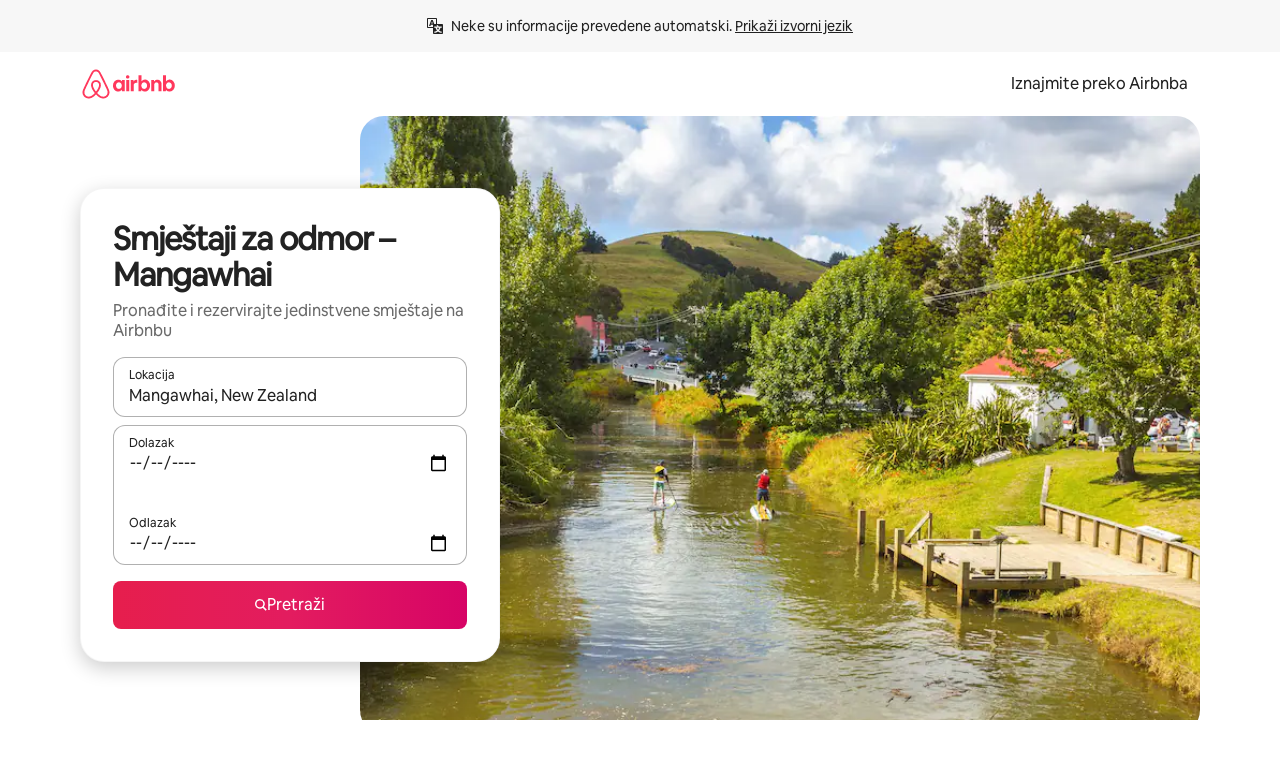

--- FILE ---
content_type: text/javascript
request_url: https://a0.muscache.com/airbnb/static/packages/web/hr/frontend/airmetro/browser/asyncRequire.2f8c28f988.js
body_size: 60005
content:
__d(function(g,r,_i,a,m,_e,d){"use strict";let{getAirmetroPublicUrl:e}=r(d[0]);r(d[1])();let{CHINA_ASSET_HOST:t,DEFAULT_ASSET_HOST:n}=r(d[2]),o=r(d[3]).default,{isStyle:s}=r(d[4]);e();let l=Object.create(null),i=Object.create(null),c=Object.create(null),u=o("linaria-css")??{stylesheets:[],prefix:""},f=new Set(u.stylesheets.map(e=>`${u.prefix}${e}`));function h(e){if(!(e in c))throw ReferenceError(`Segment "${e}" is not registered`);return c[e]}let p=Object.create(null);function y(e){{var t;let n,o,l;if(p[e])return p[e];let i=[];s(e)?i.push(w(e)):i.push((t=e,n=document.createElement("script"),o=new Promise((e,o)=>{let s=n;if(!s)throw Error("Script was already unloaded");s.onload=e;let l=Error(`Failed to load script: ${t}`);s.onerror=()=>{o(l)},s.async=!0,s.crossOrigin="anonymous",s.src=x(t),document.documentElement.appendChild(s)}),l=()=>{if(!n)throw Error("Script was already unloaded");n.onload=null,n.onerror=null,n=null},o.then(l).catch(e=>{throw l(),e})));let c=Promise.all(i);return p[e]=c,c}}let E=new Set;function w(e,{deleteDuplicatedStyleTags:t=!1}={}){let n=e;if((e.startsWith("http")||e.startsWith("/"))&&(n=e),f.has(n))return Promise.resolve();let o=document.createElement("link");return new Promise((t,s)=>{let{styleSheets:l}=document;o.onloadcssdefined=e=>{let t=o.href,n=l.length;for(;n--;)if(l[n].href===t)return e();setTimeout(()=>{o.onloadcssdefined(e)})};let i=Error(`Failed to load stylesheet: ${e}`);o.onerror=()=>{s(i)},o.onload=()=>{o.setAttribute("media","all"),o.onloadcssdefined(t)},o.rel="stylesheet",o.type="text/css",o.crossOrigin="anonymous",o.href=n,o.setAttribute("media","print"),document.documentElement.appendChild(o)})}function x(e){return e.startsWith("http")||e.startsWith("/"),e}class $ extends Error{}function O(e,t,n){Object.entries(n).forEach(([n,o])=>{let s=o.map(o=>{if(void 0===t[o])throw ReferenceError(`Bad async module data, cannot locate index ${o} in the bundleRequestPaths array for segmentId=${n}`);return`${e}${t[o]}`});c[n]=s})}m.exports=function(e){if(!(e in l)){let t=!1;try{r(e),t=!0}catch{}try{!function(e,{cssOnly:t=!1}){if(!(e in l)){let n=Promise.all(h(e).filter(e=>!t||s(e)).map(e=>y(e)));l[e]=n}l[e]}(e,{cssOnly:t})}catch(n){let t=r(e);if(t)return Promise.resolve(t);throw new $(`Failed to async require ${e}`,n instanceof Error?{cause:n}:{})}}return e in i||(i[e]=l[e].catch(t=>{throw new $(`Failed to async require ${e}`,t instanceof Error?{cause:t}:{})}).then(()=>r(e))),i[e]},m.exports.getData=h,m.exports.setData=O,m.exports.addImportBundleNames=O,m.exports.load=y,m.exports.prefetch=function(e){if(!(e in c))throw ReferenceError(`Segment "${e}" is not registered`);c[e].filter(e=>!E.has(e)&&!p[e]).forEach(e=>{E.add(e);let t=document.createElement("link");t.rel="prefetch",t.crossOrigin="anonymous",t.href=x(e),t.as=s(e)?"style":"script",document.documentElement.appendChild(t)})},m.exports.loadStyles=w},"057569",["9ad496","44cd5c","4f7679","b2dff4","2f1cba"]);
__d(function(g,r,i,a,m,e,d){"use strict";function t(t){return t.split("?")[0].endsWith(".css")}Object.defineProperty(e,"__esModule",{value:!0}),e.isScript=function(n){return!t(n)},e.isStyle=t},"2f1cba",[]);
__d(function(g,r,i,a,m,e,d){"use strict";let t,l=r(d[0]).default||r(d[0]);m.exports=()=>t||(t=l("locale"))||"en"},"44cd5c",["b2dff4"]);
__d(function(g,r,i,a,m,e,d){"use strict";Object.defineProperty(e,"__esModule",{value:!0}),e.DEFAULT_ASSET_HOST=e.CHINA_ASSET_HOST=void 0,e.CHINA_ASSET_HOST="https://z1.muscache.cn",e.DEFAULT_ASSET_HOST="https://a0.muscache.com"},"4f7679",[]);
__d(function(g,r,i,a,m,e,d){"use strict";function t(){return"https://a0.muscache.com"}Object.defineProperty(e,"__esModule",{value:!0}),e.AIRMETRO_LOCALHOST=void 0,e.getAirmetroPublicUrl=t,e.getAirmetroRootPath=function(){return new URL(t(),"https://stub-host").pathname},e.getWebsocketUrl=function({hostname:t}){return String(new URL("/hot","wss://ws.metro.localhost.airbnb.com"))},e.AIRMETRO_LOCALHOST="//metro.localhost.airbnb.com"},"9ad496",[]);
__d(function(g,r,i,a,m,e,d){"use strict";Object.defineProperty(e,"__esModule",{value:!0}),e.default=function(n,o=!1){if(o||!Object.prototype.hasOwnProperty.call(t,n)){let o=window.document.getElementById(`data-${n}`);t[n]=o?.textContent?JSON.parse(o.textContent):null}return t[n]};let t={}},"b2dff4",[]);
__r("057569").setData("https://a0.muscache.com/airbnb/static/packages/web/", ["common/frontend/dls-icons/components/IcCompactMapsClothingStore16.d618fd7d2b.js","hr/frontend/landing-pages-accessibility/components/sections/productFeature/FiltersContextSheetContents.85af648643.js","common/cd8a194df8.css","common/frontend/svg/components/highlights/IcSystemKominka32.ec839549c7.js","common/frontend/dls-icons/components/IcSystemNoSurveillance32.2bae9ecb84.js","common/frontend/dls-icons/components/IcCompactWaterHot16.50c0291e2b.js","hr/frontend/dls-current/components/modals/contextSheet/ContextSheet.3117d65b3e.js","common/b77f94d728.css","common/frontend/dls-icons/components/IcSystemOutletCover32.51765513ab.js","common/frontend/dls-icons/components/IcSystemWaterBottle32.8766d4ab0d.js","hr/frontend/canvas-web-sections/sections/McpVerticalSearchMarqueeSection/McpVerticalSearchMarqueeSection.0a63e8a166.js","common/9679.5d0eecd1da.js","common/8aaf.044b5e1269.js","hr/5aa7.c275964402.js","common/a68d.36e99f38ef.js","hr/8506.bef52b094e.js","hr/85e9.8182b89d70.js","common/8a388b9748.css","common/26f621a679.css","common/34a2595f93.css","common/0136239089.css","common/559327f23f.css","common/a6e96182a2.css","common/271f33a8ba.css","common/frontend/dls-icons/components/IcFeatureEye48.15c09ca67a.js","common/frontend/dls-icons/components/IcSystemHammer32.2e2eae510c.js","common/frontend/dls-icons/components/IcSystemDoubleVanity32.6f37341ad1.js","common/frontend/dls-icons/components/IcCompactHistoricHome16.cdd3fe07db.js","common/frontend/dls-icons/components/IcCompactParkingStreet16.a749ffee39.js","common/frontend/landing-pages-query/section-containers/quick-stats/QuickStatsSectionContainer.506d7087b9.js","common/97bdfedaab.css","hr/frontend/landing-pages-query/section-containers/services/FeaturedServicesSectionContainer.2e04a9406a.js","common/b361.fc0a06d92c.js","common/d5e8945bba.css","common/31a569b859.css","common/frontend/dls-icons/components/IcCompactWardrobe16.c22cdfb4bb.js","common/frontend/dls-icons/components/IcSystemViewOcean32.f291a8c436.js","common/frontend/dls-icons/components/IcSystemYaleKeypad32.e7be84bc16.js","hr/frontend/user-challenges-contrib/containers/frictions/NewPhoneCodeInputContainer.d1cd1139cd.js","common/dfe9.f1394f532a.js","common/ac64.6c04ce7192.js","hr/e84e.f2ee864b5c.js","hr/8336.e363652042.js","hr/61d8.4e596b77fa.js","common/39f8948c8e.css","common/c4e964440f.css","common/40ca68c55c.css","common/frontend/dls-legacy-16-icons/IconCommentPositive.becfde5b01.js","common/frontend/dls-icons/components/IcCompactCuisineFrench16.b384b2b100.js","common/frontend/dls-icons/components/IcSocialQqStaticColor32.5f5bf5074b.js","common/frontend/dls-icons/components/IcSystemRiad32.975637aaf5.js","common/frontend/dls-legacy-16-icons/IconSmokeDetector.4dc3fe5a0a.js","common/frontend/dls-icons/components/IcProgramSystemClean15Pt32.e841a26f74.js","common/frontend/dls-icons/components/IcSystemCuisineMexican32.ef05c2901d.js","hr/frontend/friction-appeals-v2/components/ReviewAndSubmit/ReviewAndSubmit.ec15316ee9.js","common/c6a9.e034875fb3.js","hr/2105.2f5f1acb6f.js","hr/c569.4be25248a0.js","hr/0dd5.3aca6d022e.js","hr/4f9f.01553a92ec.js","common/422ea28c7c.css","common/279214cd00.css","common/6544154386.css","common/4c9d9ed770.css","common/8edef52955.css","hr/frontend/canvas-web-sections/sections/McpLoginSection/McpLoginSection.53c6e0426c.js","common/dc2411050a.css","common/frontend/dls-icons/components/IcSystemPottery32.00af99dfa8.js","common/frontend/dls-icons/components/IcCompactTowerPisa16.28f1891dff.js","common/frontend/dls-icons/components/IcCompactPrivateBedroom16.2edd6afd30.js","common/frontend/host-dls-deprecated/hooks/satori/SatoriGeocodeQuery-document.niobe.3935083d38.js","common/frontend/dls-icons/components/IcCompactSuperhostAvatar16.53d470a9d2.js","common/frontend/dls-icons/components/IcCompactCuisineMoroccan16.367e623ea9.js","common/frontend/dls-icons/components/IcSystemAudioMicMute32.decd6ce007.js","common/frontend/dls-icons/components/IcSocialWechatMoments32.0264c37f7f.js","common/node_modules/adyen-web-v5/dist/adyen.4babe354cd.js","common/frontend/dls-icons/components/IcSocialFbMessengerStaticColor32.17126a3715.js","common/frontend/dls-icons/components/IcCompactCuisineThai16.6314424be5.js","common/frontend/dls-icons/components/IcSystemNoPool32.0210c51aff.js","common/frontend/dls-icons/components/IcSystemSustainableHome32.1947d54940.js","common/frontend/dls-icons/components/IcCompactNatureParkAlt16.26caccd772.js","common/frontend/dls-icons/components/IcCompactDiaper16.e27e09b8f8.js","common/frontend/dls-icons/components/IcCompactLakehouse16.8181367d98.js","common/frontend/hyperloop-browser/shims_post_modules.6052315266.js","common/frontend/dls-icons/components/IcCompactFutonJapanese16.6bb63703bc.js","common/frontend/dls-icons/components/IcSystemInstantPay32.e670fc1135.js","common/frontend/dls-icons/components/IcSystemMinsu32.35fc422fa4.js","common/frontend/dls-legacy-16-icons/IconAirConditioning.f958447731.js","common/frontend/dls-legacy-16-icons/IconSoap.09779a66a3.js","common/frontend/dls-icons/components/IcSystemWebcam32.2ff6277d4b.js","common/frontend/dls-icons/components/IcCompactHostServiceProviders16.c4c796d57b.js","common/frontend/dls-icons/components/IcCompactTv16.104c8df94d.js","common/frontend/dls-icons/components/IcCompactGlobeOutline16.a82303934e.js","hr/frontend/airlock-platform-current/utils/renderAirlock.82fcdda9e0.js","common/e2da.c2c4778107.js","common/9a38.8715bc6d28.js","common/48f7.f26454c435.js","common/daa0.32b9641163.js","common/6aa5abda21.css","common/282f242c9d.css","common/1879e20127.css","common/frontend/dls-icons/components/IcSystemMapsTrainStation32.44d01894b6.js","common/frontend/dls-icons/components/IcProgramHostCouncilStaticColor32.538885efd5.js","common/frontend/dls-icons/components/IcCompactStop16.9c9de56a70.js","common/frontend/dls-legacy-16-icons/IconLockAlt.c82a9fcf3d.js","common/frontend/landing-pages-query/section-containers/header/HeaderSectionContainer.a9bd5b8794.js","hr/39cd.9bdabd125f.js","common/44d9bde710.css","common/frontend/dls-icons/components/IcCompactSeatingAreaChair16.a1bd76f317.js","common/frontend/dls-icons/components/IcSystemCalendarUnmarkedStroked.5ba63ce2e1.js","common/frontend/dls-icons/components/IcCompactAlertCheck16.2b2a175395.js","common/frontend/dls-icons/components/IcSystemSort32.be2e1ef797.js","common/frontend/dls-icons/components/IcCompactMapsCasino16.1b1be8638d.js","hr/frontend/user-challenges-contrib/containers/frictions/PhoneVerificationWithNumberPhoneInputContainer.646da70a6a.js","hr/0213.a82ee9a40f.js","common/bc4d.91a2183f9a.js","common/2ad4f5bc8a.css","common/24289281f4.css","hr/frontend/privacy-hub/containers/PrivacyHubPage.27c11162c4.js","common/e18a.e9e13a26ba.js","common/0c01.bc5f9cc91b.js","common/0a2f.411bade0ca.js","hr/7c10.5e78cc402f.js","hr/925c.6aa0633274.js","common/fd12.670e4d1ff7.js","common/62e474b4d1.css","common/412d3a7a1f.css","common/71de3110a1.css","common/5e643cd283.css","common/frontend/photo-viewer/components/Video.25b194b57f.js","hr/ea88.afb920d0e1.js","common/2b4fa52654.css","common/f7ebbe68df.css","common/frontend/dls-icons/components/IcSystemEndCall32.52b27afad3.js","common/frontend/dls-icons/components/IcSystemAutoFlash32.2b9f4aa52b.js","common/frontend/dls-icons/components/IcCompactGiftcard16.9984f006f7.js","common/frontend/dls-icons/components/IcFeatureGraphDown48.8c257c5d26.js","common/frontend/dls-icons/components/IcSystemMessageTemplate32.dcc0ad54a5.js","hr/frontend/user-challenges-contrib/containers/frictions/contact_kba/ContactKbaPaymentSelectContainer.62dc166137.js","hr/d9d6.8e23bb7412.js","common/frontend/dls-icons/components/IcSystemMapsAirport32.7a8dde8fe9.js","common/frontend/dls-icons/components/IcSystemSharedHome32.92f1cc888f.js","common/frontend/dls-legacy-16-icons/IconCenteredIndicatorQuickResponses.0f6c6d35f1.js","common/frontend/landing-pages-beta-program/routes/NdaPageRoute/NdaPageQuery-document.niobe.fa25ba2fe0.js","common/frontend/dls-icons/components/IcSystemStairs32.b40b90879c.js","common/frontend/dls-icons/components/IcSystemFirstAidKit32.9415883552.js","common/frontend/dls-icons/components/IcSystemListingsStroked.ea25fdb796.js","common/frontend/dls-icons/components/IcSystemBelo32.026278670f.js","common/frontend/dls-icons/components/IcSystemHostPerformanceStroked.3d3049d18e.js","common/frontend/dls-icons/components/IcSystemHostReservations32.d8256f7a9a.js","common/frontend/dls-icons/components/IcSystemCat32.8dc3802a2b.js","hr/frontend/landing-pages-cohosting-ui/containers/TextHeroSectionContainer.436c5547c6.js","common/e4ef.64d786dbfb.js","common/a629b91ca3.css","common/e9468ab4bd.css","common/frontend/dls-icons/components/IcCompactSofa16.df17c71eaa.js","common/frontend/dls-legacy-16-icons/IconHairDryer.3c6186b92b.js","common/frontend/canvas-web-sections/sections/McpMediaSection/McpMediaSection.28c9c22669.js","hr/7017.fa97e3c952.js","hr/c5a8.d0dc248f03.js","common/4d0c.c0ceb2a49e.js","hr/2140.35c3904323.js","hr/1420.5447ff7c33.js","common/e4d37e3a2d.css","common/6c4306a879.css","common/fba0eddf0f.css","common/b36545c345.css","common/3663d0905c.css","common/frontend/google-recaptcha/utils/maybeGetRecaptcha.e602724f3c.js","common/frontend/listing-card/components/parts/PassportCard/SmallContextSheet.414a671d99.js","common/39e377fcaa.css","common/frontend/dls-icons/components/IcSystemHostHelp32.95773587ae.js","common/frontend/dls-icons/components/IcCompactPortableWifi16.2193f3057a.js","common/frontend/dls-icons/components/IcCompactAlertBell16.2db36e5cb8.js","common/frontend/privacy-hub/containers/PrivacyHubPage.prepare.ee31d8db84.js","common/frontend/dls-icons/components/IcCompactToiletUpright16.6fb5d74a6d.js","common/frontend/landing-pages-beta-program/routes/PublicGuestOptInRoute/PublicGuestOptInRoute.prepare.33cf6a22b3.js","common/frontend/dls-icons/components/IcSocialSpotifyStaticColor32.48fd6d8f70.js","common/frontend/dls-icons/components/IcCompactHostAssign16.e5c38018fa.js","common/frontend/seo-loop/routeHandler.9a8337f848.js","common/b7d9.551822d9e2.js","common/frontend/seo-loop/apps/seo-loop-util-app/initializer.b5e80bee30.js","common/42cb.f078b943dc.js","common/57a4.3ca2794f03.js","common/217f.cf14833904.js","common/2148.0f63fd6432.js","common/node_modules/@builder.io/partytown/index.51c754d7a5.js","common/frontend/do-conversions/index.f26ce10e96.js","common/frontend/localpost/configureAPI.761dfdc4bc.js","common/frontend/airlock-ui/components/AirlockModal/index.7b5a9af96e.js","common/01267490ca.css","hr/frontend/airlock-platform/utils/triggerAirlock/index.0d53ea6f30.js","hr/3f29.13e2ac8476.js","hr/a71f.075b87c005.js","common/b1135fb555.css","common/d503d6b766.css","hr/frontend/friction-v2-webview-test-friction/components/V2WebviewTestFrictionFriction.fe877ca5b7.js","common/8931eff086.css","hr/frontend/friction-2fa-totp/components/PhoneVerificationVia2FATOTPFriction.99a7575efd.js","common/57ce509237.css","hr/frontend/friction-three-d-secure-verification/components/ThreeDSecureVerificationFriction.efb7bbef61.js","common/6e39.b92f817afd.js","common/06c47f9821.css","common/474f79ffd0.css","hr/frontend/friction-three-d-secure-verification-2/components/ThreeDSecureVerification2Friction.fd0b8ab12c.js","common/5393f2e672.css","hr/frontend/friction-coworker-email/index.55bfdb83a0.js","common/b3e21e0976.css","common/frontend/airlock-flow-views/components/RenderlessOutroView.5b48a64ff1.js","common/frontend/phone-number-masking/components/QuickReplyPhoneMaskingFriction/QuickReplyPhoneMaskingFriction.563d0ce77a.js","common/e981.8a37f6f26c.js","common/5ae1.c8f3514d76.js","hr/3d16.c0c9cf6d39.js","hr/c99c.f056b4fd0b.js","common/a9a579c220.css","common/1d7582d1e3.css","common/a1a5e6a54a.css","common/abdfbf3486.css","hr/frontend/friction-push-notification/index.937ab80e2e.js","common/4185041831.css","hr/frontend/friction-platform-test/components/PlatformTestFriction.ea73f90a41.js","common/8d4772d481.css","hr/frontend/friction-plaid-credit-card-verification/index.f812677909.js","common/c591be9c07.css","hr/frontend/phone-number-masking/components/PostBookingTakeOffPlatformWarningFriction/PostBookingTakeOffPlatformWarningFriction.77b817a573.js","hr/4e4b.fd108f6558.js","common/1b77296f30.css","common/b1faf1eb1b.css","hr/frontend/phone-number-masking/components/PhoneMaskingFriction/PhoneMaskingNuxForNumberReplacementFriction.9d39f06fae.js","common/0420e35849.css","hr/frontend/friction-phone-text/components/PhoneVerificationViaTextFriction.7408d0a2e5.js","common/cd681bc133.css","hr/frontend/friction-phone-verification-via-otp/components/PhoneVerificationViaWhatsappFriction/index.8c95f9ae4d.js","common/5d52fd6260.css","hr/frontend/friction-phone-call/components/PhoneVerificationViaCallFriction.54e8fa1f64.js","hr/frontend/friction-paypal-verification/index.738d3c4cfc.js","common/869040e165.css","hr/frontend/friction-payment-authentication-three-d-secure/components/PaymentAuthenticationThreeDSecureFriction.9228dc800c.js","common/8fbf275829.css","hr/frontend/friction-passkey-verification/index.c1fb66c9ea.js","common/c942.7a08972cef.js","hr/26e0.c553f92675.js","common/277de04219.css","common/8c66072cec.css","hr/frontend/friction-passkey-registration/index.3d1ee2ba89.js","common/af19ce4fdf.css","hr/frontend/account-fov/components/IdentityVerificationFriction.7961757154.js","hr/06c6.6011a913a9.js","common/69da.d57558f5af.js","common/380d.983974d92f.js","hr/5452.051f3ceb50.js","common/9343.c06e2fd640.js","common/f111ef8d05.css","common/c2a570b01e.css","common/cb3c7e0fb4.css","common/ddae0dba56.css","hr/frontend/airlock-flow-views/components/GenericViewSelection/index.30c173a6ae.js","common/7f5d72ef71.css","common/frontend/friction-generic-redirect/components/GenericRedirectFriction.25dc866aab.js","hr/frontend/friction-account-verification-via-two-way-sms-for-payment/index.0f12805156.js","common/631a8c30ee.css","hr/frontend/friction-account-verification-via-two-way-sms/components/AccountVerificationViaTwoWaySmsForAOVFriction/index.4ff72c3834.js","common/7cc28b947f.css","hr/frontend/friction-email-code/components/EmailCodeVerificationFriction.53bbad9015.js","common/ee5f1bdf1e.css","hr/frontend/airlock-sdui/index.6ec3fa96fc.js","hr/ed07.9c1bd1ce62.js","hr/eced.ed26b05157.js","common/0a75.d20b5b71a5.js","common/fd47.e8446d8ff6.js","hr/e15e.61b505e417.js","common/9f212c1332.css","common/1fab216a89.css","common/856aceb945.css","common/aaf56ed101.css","hr/frontend/friction-china-captcha/index.ac270934e1.js","common/5ee5511f8e.css","hr/frontend/friction-recaptchav2/components/RecaptchaV2Friction/index.12d346f5fe.js","common/8623201c66.css","hr/frontend/friction-appeals/components/AppealsFriction.4ac1e6da58.js","common/4555.207bd98d9b.js","hr/b494.d280b98b92.js","common/5735595887.css","common/c4adbd138a.css","hr/frontend/friction-payouts/index.d29d783d02.js","common/86936d29fa.css","hr/frontend/friction-auto-rejection-with-fallback/index.0da0da41f7.js","common/8c45bdff34.css","hr/frontend/friction-auto-rejection/index.54c619f60c.js","hr/9c4b.84eafe245a.js","common/3b5d8b5e0a.css","common/9a22aa1c3c.css","hr/frontend/friction-arkose-bot-detection/components/ArkoseBotDetectionFriction/index.1f25ed7272.js","common/af760e20dd.css","hr/frontend/friction-appeals-v2/components/UploadFiles/UploadFiles.ce7691da9c.js","common/ce648d10f7.css","hr/frontend/friction-appeals-v2/components/Statement/Statement.96870c8180.js","common/8dea487c43.css","hr/frontend/friction-appeals-v2/components/PrepareAppeal/PrepareAppeal.e81d11aede.js","hr/9da0.ee50865f59.js","common/9170b2928f.css","common/fbb99c49a4.css","hr/frontend/friction-appeals-v2/components/Outro/Outro.4d70249ad7.js","common/95d0511c15.css","hr/frontend/friction-appeals-v2/components/Timeline/Timeline.55e5e9eb9f.js","common/54efd65a4c.css","hr/frontend/friction-appeals-v2/components/Intro/Intro.12e5943025.js","common/21be6df65b.css","hr/frontend/simple-footer/variants/base/FooterWithBottomSpacing.7fb71b7d71.js","hr/8ccf.e2221d1ce7.js","common/59fe2c9b20.css","common/7c52d906db.css","hr/frontend/locale-settings/containers/language/LanguageSelectorModalContainer.d46c53d477.js","hr/1e0f.34c27631e8.js","common/69b657adac.css","common/e04145b3fc.css","hr/frontend/locale-settings/containers/currency/CurrencySelectorModalContainer.d8ba3043a4.js","hr/9c9c.e30f7ff24f.js","common/0644ecfb32.css","common/frontend/friction-appeals-v2/components/IdVerification/IdVerification.061f005a66.js","common/72cd9cac83.css","common/frontend/account-fov/utils/launchFovFlowModal.b2a650eb5e.js","common/frontend/account-fov/components/AccountFovModal/AccountFovModalContextSheet.f8d84c1e94.js","common/8f3e98b65e.css","hr/frontend/account-fov/components/modal/HelpInfoModalContent.cee508c945.js","common/frontend/friction-appeals-v2/components/BackgroundCheck/BackgroundCheck.bbabe55033.js","common/201ecac35f.css","hr/frontend/onboarding/components/actionTray/ActionTrayContainer.a676396465.js","common/71d7.f9c8e813c6.js","common/3428f3fb9b.css","hr/frontend/navi/presenters/HostGlobalBanner/HostGlobalBanner.9d46a824cc.js","common/bd99ba850f.css","hr/frontend/navi/presenters/HostGlobalBanner/AggregateModalContent.a03ca217c0.js","common/6ea8b943fa.css","common/frontend/navi/presenters/CanvasAnnouncement/CanvasAnnouncement.9b6f040860.js","common/33f8.81a7b7c4d3.js","common/1bdf.59cd828d3f.js","common/bafa8fdbb2.css","common/6de2eaf2fb.css","common/e48ed9d4ac.css","common/frontend/media/components/video/utils/hls.6dba84a74f.js","common/node_modules/mux-embed/dist/mux.8af474ced9.js","common/frontend/canvas-channels-shared/components/Icon/IconServer.e40f7a9b44.js","common/aa76872419.css","common/frontend/dls-icons/components/IcCompactStopwatch16.84e716344b.js","common/frontend/dls-icons/components/IcSystemRunningShoe32.37cf8ba30f.js","common/frontend/dls-icons/components/IcSystemRunning32.7520f22750.js","common/frontend/dls-icons/components/IcSystemYoga32.069eb2c342.js","common/frontend/dls-icons/components/IcSystemIconTicket32.47c0f69eae.js","common/frontend/dls-icons/components/IcSystemBullseye32.3df8df5404.js","common/frontend/dls-icons/components/IcFeatureFilters48.c2a566091d.js","common/frontend/dls-icons/components/IcSystemFuton32.91ac65eaf7.js","common/frontend/dls-icons/components/IcCompactHistory16.589c48876e.js","common/frontend/dls-icons/components/IcCompactHostHelpAlt16.b42a0a42b0.js","common/frontend/dls-icons/components/IcCompactSettingsGearAlt16.4eacebaaf7.js","common/frontend/dls-icons/components/IcCompactHostNotificationsAlt16.b83c0ca3e7.js","common/frontend/dls-icons/components/IcCompactProfileAlt16.3f8479b8e6.js","common/frontend/dls-icons/components/IcCompactMessagesAlt16.ec4485a062.js","common/frontend/dls-icons/components/IcCompactBeloAlt16.1404173e79.js","common/frontend/dls-icons/components/IcCompactHeartAlt16.2fbd253a01.js","common/frontend/dls-icons/components/IcSystemHotSprings32.c607104d55.js","common/frontend/dls-icons/components/IcSystemPrivateOnsen32.79d53e8823.js","common/frontend/dls-icons/components/IcSystemFutonJapanese32.aecf81e3ef.js","common/frontend/dls-icons/components/IcSystemUmbrella32.ea8f6d6697.js","common/frontend/dls-icons/components/IcSystemTour32.6436370632.js","common/frontend/dls-icons/components/IcSystemMassageTable32.d963fbc61f.js","common/frontend/dls-icons/components/IcSystemLocationStroked.0c28460966.js","common/frontend/dls-icons/components/IcCompactPaperclip16.caf6f7b0bc.js","common/frontend/dls-icons/components/IcSystemProfileStroked.5fa59e471f.js","common/frontend/dls-icons/components/IcSystemHeartStroked.30fb962d72.js","common/frontend/dls-icons/components/IcSystemBeloStroked.dbbf01ca5f.js","common/frontend/dls-icons/components/IcSystemStarBright32.35f7319711.js","common/frontend/dls-icons/components/IcSystemArrowSwitch32.21f3a6b5ca.js","common/frontend/dls-icons/components/IcSystemMessageRead32.877acf1645.js","common/frontend/dls-icons/components/IcSystemNanny32.effdc8f235.js","common/frontend/dls-icons/components/IcSystemFrisbee32.f2995298f9.js","common/frontend/dls-icons/components/IcSystemTaiChi32.6b5c4ec5fc.js","common/frontend/dls-icons/components/IcSystemSumoWrestling32.64361f8374.js","common/frontend/dls-icons/components/IcSystemRugby32.c65763f7f2.js","common/frontend/dls-icons/components/IcSystemRowing32.9d9cd1a52f.js","common/frontend/dls-icons/components/IcSystemRollerSkates32.75304cf3ef.js","common/frontend/dls-icons/components/IcSystemCowboyBoot32.c7fbfb4242.js","common/frontend/dls-icons/components/IcSystemPickleball32.b285c42a36.js","common/frontend/dls-icons/components/IcSystemPadel32.404872a688.js","common/frontend/dls-icons/components/IcSystemHelmet32.6ba1694e15.js","common/frontend/dls-icons/components/IcSystemLuge32.0b18b4e9f7.js","common/frontend/dls-icons/components/IcSystemLacrosse32.629e88e55b.js","common/frontend/dls-icons/components/IcSystemMartialArts32.e360245b1f.js","common/frontend/dls-icons/components/IcSystemHorseshoe32.0ae2392d89.js","common/frontend/dls-icons/components/IcSystemHandball32.1e4034a923.js","common/frontend/dls-icons/components/IcSystemGymnastics32.0e3c9a9e49.js","common/frontend/dls-icons/components/IcSystemIceSkates32.2c5761d0c6.js","common/frontend/dls-icons/components/IcSystemFieldHockey32.9f2d220d0b.js","common/frontend/dls-icons/components/IcSystemFencing32.69fb3bf7a6.js","common/frontend/dls-icons/components/IcSystemDodgeball32.0516917f1a.js","common/frontend/dls-icons/components/IcSystemDance32.a2912ff572.js","common/frontend/dls-icons/components/IcSystemCurling32.80a153ad12.js","common/frontend/dls-icons/components/IcSystemCricket32.fca069e295.js","common/frontend/dls-icons/components/IcSystemBoxingGlove32.7515c6bed9.js","common/frontend/dls-icons/components/IcSystemBobsled32.b2afd217b8.js","common/frontend/dls-icons/components/IcSystemSpeedometer32.f70bafdae1.js","common/frontend/dls-icons/components/IcSystemPuzzlePiece32.2afc25a7a6.js","common/frontend/dls-icons/components/IcSystemMakeup32.9bf1a66982.js","common/frontend/dls-icons/components/IcSystemSportJersey32.9f60600134.js","common/frontend/dls-icons/components/IcSystemKnittingYarn32.9401cc3e6a.js","common/frontend/dls-icons/components/IcFeaturePaymentFailed48.551da16975.js","common/frontend/dls-icons/components/IcFeatureCancelRemove48.44fd7c608b.js","common/frontend/dls-icons/components/IcSystemMapsSubwayStation32.3488ecdee0.js","common/frontend/dls-icons/components/IcSystemHanok32.f20de1ed37.js","common/frontend/dls-icons/components/IcSystemMountainTop32.dae98447a3.js","common/frontend/dls-icons/components/IcSystemHostPropertiesAll32.8e375e8b99.js","common/frontend/dls-icons/components/IcSystemBaseball32.98fdf3361e.js","common/frontend/dls-icons/components/IcSystemSkateboarding32.e7954e2160.js","common/frontend/dls-icons/components/IcSystemChess32.e91740079d.js","common/frontend/dls-icons/components/IcSystemAnime32.ecc77eaec4.js","common/frontend/dls-icons/components/IcSystemBowling32.8d6010caaa.js","common/frontend/dls-icons/components/IcSystemClimbingRope32.d50e411caa.js","common/frontend/dls-icons/components/IcSystemIceHockey32.71c649d07b.js","common/frontend/dls-icons/components/IcSystemNavListings32.d48699171c.js","common/frontend/dls-icons/components/IcDoorcodeHouse32.6963782948.js","common/frontend/dls-icons/components/IcDoorcodeLock32.bd1955dd60.js","common/frontend/dls-icons/components/IcDoorcodeCheck32.b903015f08.js","common/frontend/dls-icons/components/IcDoorcodeAugustLogo32.0ad2c5e55d.js","common/frontend/dls-icons/components/IcDoorcodeYaleLogo32.4db511b0be.js","common/frontend/dls-icons/components/IcDoorcodeNine32.3d443def86.js","common/frontend/dls-icons/components/IcDoorcodeEight32.427021ae22.js","common/frontend/dls-icons/components/IcDoorcodeSeven32.d21dfc5187.js","common/frontend/dls-icons/components/IcDoorcodeSix32.9e7e0c3534.js","common/frontend/dls-icons/components/IcDoorcodeFive32.78f74a588e.js","common/frontend/dls-icons/components/IcDoorcodeFour32.d02e7da4a1.js","common/frontend/dls-icons/components/IcDoorcodeThree32.6d3aa81ff0.js","common/frontend/dls-icons/components/IcDoorcodeTwo32.46d70c3e38.js","common/frontend/dls-icons/components/IcDoorcodeOne32.5e6bdf7acb.js","common/frontend/dls-icons/components/IcDoorcodeZero32.85a494b70d.js","common/frontend/dls-icons/components/IcSystemSchlageLogo24.5c532227fd.js","common/frontend/dls-icons/components/IcSystemAugustLogo24.c4498bd773.js","common/frontend/dls-icons/components/IcSystemYaleLogo24.28ddf32ce2.js","common/frontend/dls-icons/components/IcSystemNoSmartlock32.4df33f55d8.js","common/frontend/dls-icons/components/IcSystemSchlageSmartlock32.3de126b9ee.js","common/frontend/dls-icons/components/IcSystemYaleSmartlock32.be2f02a7ff.js","common/frontend/dls-icons/components/IcSystemAugustSmartlock32.ae344dec7f.js","common/frontend/dls-icons/components/IcSystemArcadeMachine32.eb10abda4c.js","common/frontend/dls-icons/components/IcSystemPrivateBedroom32.60228e1126.js","common/frontend/dls-icons/components/IcSystemSocialInteraction32.35124a9a42.js","common/frontend/dls-icons/components/IcSystemMagicWand32.93c960a640.js","common/frontend/dls-icons/components/IcSystemBriefcase32.060747cafa.js","common/frontend/dls-icons/components/IcSystemMapsMusic32.b3a07572ae.js","common/frontend/dls-icons/components/IcSystemMapsSchoolUniversity32.2b0508e4b9.js","common/frontend/dls-icons/components/IcSystemNoLockOnDoor32.35c6a80b3f.js","common/frontend/dls-icons/components/IcSystemHostListingResidential32.e29a680842.js","common/frontend/dls-icons/components/IcSystemProfile32.ba4c2748c1.js","common/frontend/dls-icons/components/IcSystemToiletUpright32.788b44a56e.js","common/frontend/dls-icons/components/IcSystemWrestling32.8ea0957779.js","common/frontend/dls-icons/components/IcSystemWhirlpool32.e05f0797c9.js","common/frontend/dls-icons/components/IcSystemButler32.3a7f654f4e.js","common/frontend/dls-icons/components/IcSystemPersonWalk32.826a34f5ba.js","common/frontend/dls-icons/components/IcSystemMapsSupermarket32.c1af89861b.js","common/frontend/dls-icons/components/IcSystemMapsStore32.e00919006a.js","common/frontend/dls-icons/components/IcSystemMapsRestaurant32.dc20ac9f9b.js","common/frontend/dls-icons/components/IcSystemMapsDepartmentStore32.db5d3e59b7.js","common/frontend/dls-icons/components/IcSystemMapsArtGallery32.6ee95dbc7e.js","common/frontend/dls-icons/components/IcSystemGlobeStand32.2ac4ab63a4.js","common/frontend/dls-icons/components/IcSystemVesselSink32.d19c09cf43.js","common/frontend/dls-icons/components/IcSystemYurt32.eb89128b42.js","common/frontend/dls-icons/components/IcSystemWhiteGloveService32.8918456af9.js","common/frontend/dls-icons/components/IcSystemWindowView32.3da0455dd5.js","common/frontend/dls-icons/components/IcSystemWindmill32.c77531cc7c.js","common/frontend/dls-icons/components/IcSystemUfo32.efadf88411.js","common/frontend/dls-icons/components/IcSystemTowerPisa32.0dd7c947ae.js","common/frontend/dls-icons/components/IcSystemTower32.1e16bd0432.js","common/frontend/dls-icons/components/IcSystemHostTeamStroked.1359bde48a.js","common/frontend/dls-icons/components/IcSystemTeaMug32.ca6ab8c289.js","common/frontend/dls-icons/components/IcSystemSurfboard32.6a7275f68a.js","common/frontend/dls-icons/components/IcSystemSkiIn32.8299906a87.js","common/frontend/dls-icons/components/IcSystemShippingContainer32.c6724c7590.js","common/frontend/dls-icons/components/IcSystemShepherdHut32.b37cbc7bd2.js","common/frontend/dls-icons/components/IcSystemRyokan32.38ae718593.js","common/frontend/dls-icons/components/IcSystemPalmTree32.409b3e70cb.js","common/frontend/dls-icons/components/IcSystemOffTheGrid32.365bc18a1e.js","common/frontend/dls-icons/components/IcSystemMansion32.33a87bd048.js","common/frontend/dls-icons/components/IcSystemFlipId32.0c6d7a02c9.js","common/frontend/dls-icons/components/IcSystemLakehouse32.1c5ab149a2.js","common/frontend/dls-icons/components/IcSystemLake32.1dc15f6a90.js","common/frontend/dls-icons/components/IcSystemHutStraw32.033c22dac5.js","common/frontend/dls-icons/components/IcSystemHistoricHome32.8bc047ae5e.js","common/frontend/dls-icons/components/IcSystemGrapes32.73bc3295fc.js","common/frontend/dls-icons/components/IcSystemFarm32.e5898d645b.js","common/frontend/dls-icons/components/IcSystemEarthHouse32.1e2ad0dbe6.js","common/frontend/dls-icons/components/IcSystemDomeHouse32.ca4b66b40c.js","common/frontend/dls-icons/components/IcSystemDammuso32.12b3411fba.js","common/frontend/dls-icons/components/IcSystemCycladicHouse32.80a9ad2e22.js","common/frontend/dls-icons/components/IcSystemCountryHome32.babeb81f10.js","common/frontend/dls-icons/components/IcSystemChefsHat32.9c7c8f1288.js","common/frontend/dls-icons/components/IcSystemCastle32.0505f2278f.js","common/frontend/dls-icons/components/IcSystemCampground32.8c9e1ee01b.js","common/frontend/dls-icons/components/IcSystemCamperTrailer32.aa2b13e893.js","common/frontend/dls-icons/components/IcSystemCabin32.9a9641f237.js","common/frontend/dls-icons/components/IcSystemBeachfront32.0f5af72bf1.js","common/frontend/dls-icons/components/IcSystemBarn32.198e5de02a.js","common/frontend/dls-icons/components/IcSystemArtPalette32.f01b6804a0.js","common/frontend/dls-icons/components/IcSystemAFrameCabin32.b1795dead3.js","common/frontend/dls-icons/components/IcCompactYurt16.75418a1fe3.js","common/frontend/dls-icons/components/IcCompactWhiteGloveService16.9e7bf032ab.js","common/frontend/dls-icons/components/IcCompactWindowView16.438fb85b9b.js","common/frontend/dls-icons/components/IcCompactWindmill16.adcf642766.js","common/frontend/dls-icons/components/IcCompactUfo16.5fc701f58e.js","common/frontend/dls-icons/components/IcCompactTreeHouse16.da814f7ebd.js","common/frontend/dls-icons/components/IcCompactTower16.3c51079d7f.js","common/frontend/dls-icons/components/IcCompactTinyHouse16.270e2e720b.js","common/frontend/dls-icons/components/IcCompactTeaMug16.529c3a9fb2.js","common/frontend/dls-icons/components/IcCompactSurfboard16.552e91d8c6.js","common/frontend/dls-icons/components/IcCompactSkiIn16.e7b7468153.js","common/frontend/dls-icons/components/IcCompactShippingContainer16.5a12ec7f7f.js","common/frontend/dls-icons/components/IcCompactShepherdHut16.c36317af65.js","common/frontend/dls-icons/components/IcCompactSharedHome16.ac35fa6ac2.js","common/frontend/dls-icons/components/IcCompactRyokan16.fcf7a2fee9.js","common/frontend/dls-icons/components/IcCompactRiad16.9b27355fdf.js","common/frontend/dls-icons/components/IcCompactPiano16.0c4a9cd269.js","common/frontend/dls-icons/components/IcCompactPalmTree16.fee7ce5523.js","common/frontend/dls-icons/components/IcCompactOffTheGrid16.aad14f58dd.js","common/frontend/dls-icons/components/IcCompactNaturePark16.ce08cb73a0.js","common/frontend/dls-icons/components/IcCompactMinsu16.a788942966.js","common/frontend/dls-icons/components/IcCompactMapsResort16.dbf79e807d.js","common/frontend/dls-icons/components/IcCompactMansion16.7b4a841ef9.js","common/frontend/dls-icons/components/IcCompactLake16.a1b204b6f9.js","common/frontend/dls-icons/components/IcCompactIsland16.841740430c.js","common/frontend/dls-icons/components/IcCompactHutStraw16.8ea7414709.js","common/frontend/dls-icons/components/IcCompactHouseboat16.91cb93d547.js","common/frontend/dls-icons/components/IcCompactGrapes16.9e8390cd64.js","common/frontend/dls-icons/components/IcCompactFarm16.af6689e454.js","common/frontend/dls-icons/components/IcCompactEarthHouse16.15a978200f.js","common/frontend/dls-icons/components/IcCompactDomeHouse16.5fd600b28b.js","common/frontend/dls-icons/components/IcCompactDesignerHouse16.2b5ba54839.js","common/frontend/dls-icons/components/IcCompactDesertCactus16.1b15249974.js","common/frontend/dls-icons/components/IcCompactDammuso16.5951fc58d5.js","common/frontend/dls-icons/components/IcCompactCycladicHouse16.bfe25b08ba.js","common/frontend/dls-icons/components/IcCompactCountryHome16.277c8faa09.js","common/frontend/dls-icons/components/IcCompactChefsHat16.dab7adb4bb.js","common/frontend/dls-icons/components/IcCompactCave16.f53e75bdbf.js","common/frontend/dls-icons/components/IcCompactCastle16.ed7d362bb4.js","common/frontend/dls-icons/components/IcCompactCasaParticular16.294cd17de0.js","common/frontend/dls-icons/components/IcCompactCampground16.ffd229b676.js","common/frontend/dls-icons/components/IcCompactCamperTrailer16.341ed450db.js","common/frontend/dls-icons/components/IcCompactCabin16.cc677fd75f.js","common/frontend/dls-icons/components/IcCompactBoatSail16.3310045aa9.js","common/frontend/dls-icons/components/IcCompactBeachfront16.25157f69ff.js","common/frontend/dls-icons/components/IcCompactBarn16.423c6151d6.js","common/frontend/dls-icons/components/IcCompactArtPalette16.10f4433074.js","common/frontend/dls-icons/components/IcCompactAFrameCabin16.4bed99f97b.js","common/frontend/dls-icons/components/IcSystemRefrigeratorStainless32.2cb73fd477.js","common/frontend/dls-icons/components/IcSystemSmartlock32.ca71ef7338.js","common/frontend/dls-icons/components/IcSystemMaintenanceOnSite32.5e07bac622.js","common/frontend/dls-icons/components/IcSystem24HMaintenance32.2b20f0aab3.js","common/frontend/dls-icons/components/IcSystemPackageService32.067487419e.js","common/frontend/dls-icons/components/IcSystemDogWash32.fb149e1e4b.js","common/frontend/dls-icons/components/IcSystemPetPlayArea32.c701c2ca5b.js","common/frontend/dls-icons/components/IcSystemLounge32.af1d05c1e9.js","common/frontend/dls-icons/components/IcSystemRacquetball32.073f424767.js","common/frontend/dls-icons/components/IcSystemBasketball32.eab96910e1.js","common/frontend/dls-icons/components/IcSystemStorageShelf32.92e165aeb6.js","common/frontend/dls-icons/components/IcSystemSunDeck32.4c62d2d8e3.js","common/frontend/dls-icons/components/IcSystemParkingReserved32.de061b2ea5.js","common/frontend/dls-icons/components/IcSystemGarage32.c8aca309bb.js","common/frontend/dls-icons/components/IcSystemDesignerHouse32.4878f95f17.js","common/frontend/dls-icons/components/IcSystemQuotationMark40.9ad0eb854c.js","common/frontend/dls-icons/components/IcCompactQuotationMark40.b420ad5101.js","common/frontend/dls-icons/components/IcSystemKids32.4e7925d105.js","common/frontend/dls-icons/components/IcSystemNoKids32.45d68131d2.js","common/frontend/dls-icons/components/IcSystemNoChild32.3005be56bd.js","common/frontend/dls-icons/components/IcCompactSafetyCenter16.d2da14db7e.js","common/frontend/dls-icons/components/IcCompactNoCamera16.4af8b7de04.js","common/frontend/dls-icons/components/IcSystemEmergencySupport32.a99ea704ce.js","common/frontend/dls-icons/components/IcSystemInstant32.6be34a863a.js","common/frontend/dls-icons/components/IcSystemAvVolume32.72943d67e4.js","common/frontend/dls-icons/components/IcSystemMovie32.c849efe0ca.js","common/frontend/dls-icons/components/IcSystemVolleyball32.903ef4ce49.js","common/frontend/dls-icons/components/IcSystemPlaySlide32.ffc67f13a1.js","common/frontend/dls-icons/components/IcSystemMonitor32.a3a6af78b1.js","common/frontend/dls-legacy-16-icons/IconSearchBold.6937dcfc92.js","common/frontend/dls-icons/components/IcFeatureCustomerSupport48.3933e2d59a.js","common/frontend/dls-icons/components/IcSystemMakeCall32.f922b38f07.js","common/frontend/dls-icons/components/IcSystemDraftingTools32.310c8bbe64.js","common/frontend/dls-icons/components/IcSystemTrophy32.0a94a1d14f.js","common/frontend/dls-icons/components/IcSystemWorkshop32.e64f8c531c.js","common/frontend/dls-icons/components/IcSystemWaterfall32.9431da1422.js","common/frontend/dls-icons/components/IcSystemTractor32.9f2e1896e2.js","common/frontend/dls-icons/components/IcSystemNailPolish32.d74bffdb92.js","common/frontend/dls-icons/components/IcSystemNaturePark32.59d4169004.js","common/frontend/dls-icons/components/IcSystemMapsWater32.1050cc60f5.js","common/frontend/dls-icons/components/IcSystemMapsThemePark32.2251b2d19b.js","common/frontend/dls-icons/components/IcSystemMapsLandmark32.53fae23c2d.js","common/frontend/dls-icons/components/IcSystemMapsGeneric32.25ed2b8f09.js","common/frontend/dls-icons/components/IcSystemCity32.9abd56c33a.js","common/frontend/dls-icons/components/IcSystemCave32.0686fb8ab0.js","common/frontend/dls-icons/components/IcSystemNoCamera32.f336a7f947.js","common/frontend/dls-icons/components/IcSystemCamera32.54fbf302f4.js","common/frontend/dls-icons/components/IcFeatureVetted48.80ab2512ec.js","common/frontend/dls-icons/components/IcSystemLanguage32.415e341b56.js","common/frontend/dls-icons/components/IcCompactLanguage16.a99c72c78d.js","common/frontend/dls-icons/components/IcSystemUploadStroked.ef632141de.js","common/frontend/dls-icons/components/IcSystemDesertCactus32.2067b03342.js","common/frontend/dls-icons/components/IcCompactNoTranslation16.1ca9adb5bb.js","common/frontend/dls-icons/components/IcSystemNoTranslation32.ca89415b25.js","common/frontend/dls-icons/components/IcFeatureHandWave48.d5eda2f06e.js","common/frontend/dls-icons/components/IcCompactSuperhost16.dc7e1295b8.js","common/frontend/dls-icons/components/IcCompactBelo16.4bd95b3afe.js","common/frontend/dls-icons/components/IcSystemValidReservation32.0c8024e1e9.js","common/frontend/dls-icons/components/IcCompactValidReservation16.1313d82251.js","common/frontend/dls-icons/components/IcCompactEmailAdd16.89142a24f3.js","common/frontend/dls-icons/components/IcSystemBellStroked.2837688dd2.js","common/frontend/dls-icons/components/IcSystemHandWave32.00709fdb7e.js","common/frontend/dls-icons/components/IcCompactCurrencyAlt16.f8607011b1.js","common/frontend/dls-icons/components/IcCompactNoSmartPricing16.1567e36ae3.js","common/frontend/dls-icons/components/IcCompactSparkle16.29abf1e011.js","common/frontend/dls-icons/components/IcSystemPersonWave32.a070c7defd.js","common/frontend/dls-icons/components/IcCompactPersonWave16.19f3ecb109.js","common/frontend/dls-icons/components/IcCompactPersonLarge16.37c7ba356c.js","common/frontend/dls-icons/components/IcSystemSearch32.39af0bef43.js","common/frontend/dls-icons/components/IcFeatureGraphUpAlt48.b5319d00a9.js","common/frontend/dls-icons/components/IcFeatureGraphUp48.f3119c6243.js","common/frontend/dls-icons/components/IcFeatureCancel48.b8b29ce52b.js","common/frontend/dls-icons/components/IcFeatureCalendar48.4635b5157a.js","common/frontend/dls-icons/components/IcFeaturePiggyBank48.abe8eab59c.js","common/frontend/dls-icons/components/IcFeaturePromotions48.1890484082.js","common/frontend/dls-icons/components/IcFeatureLink48.2d94a5209c.js","common/frontend/dls-icons/components/IcFeatureVerifiedListing48.28ac705027.js","common/frontend/dls-icons/components/IcFeaturePaymentScheduled48.03076dcb9f.js","common/frontend/dls-icons/components/IcFeaturePaymentPending48.e5e05116e1.js","common/frontend/dls-icons/components/IcCcWesternUnionSquareStaticColor32.cca9fde4de.js","common/frontend/dls-icons/components/IcCcPayoneerSquareStaticColor32.8089dafbe2.js","common/frontend/dls-icons/components/IcCcPaypalSquareStaticColor32.e96c66651b.js","common/frontend/dls-icons/components/IcFeatureNotification48.1c63762874.js","common/frontend/dls-icons/components/IcFeatureCurrency48.ee12f48bd2.js","common/frontend/dls-icons/components/IcFeatureTag48.6d31bfd448.js","common/frontend/dls-icons/components/IcFeatureDiamond48.5f246f5a38.js","common/frontend/dls-icons/components/IcFeatureAlarm48.ed818db9d9.js","common/frontend/dls-icons/components/IcSystemMapsCarRental32.a48a319f7f.js","common/frontend/dls-icons/components/IcSystemDiaper32.b055aefceb.js","common/frontend/dls-icons/components/IcSystemBabyMonitor32.e547f750f7.js","common/frontend/dls-icons/components/IcSystemFireplaceGuard32.6466569133.js","common/frontend/dls-icons/components/IcSystemWindowGuard32.9765c61850.js","common/frontend/dls-icons/components/IcSystemBabyGate32.0602115bf5.js","common/frontend/dls-icons/components/IcSystemCornerGuard32.144e2a366b.js","common/frontend/dls-icons/components/IcSystemVideoGame32.ab19c245f4.js","common/frontend/dls-legacy-16-icons/IconSuperhostBadgeHof.3db53a9935.js","common/frontend/dls-icons/components/IcSystemNoDetectorSmoke32.00f772d2c2.js","common/frontend/dls-icons/components/IcSystemNoShampoo32.eaac5c7d18.js","common/frontend/dls-icons/components/IcSystemNoPrivateEntrance32.a03a556aed.js","common/frontend/dls-icons/components/IcSystemNoHeater32.09e43f3c4d.js","common/frontend/dls-icons/components/IcSystemNoEssentials32.86e0bdeb09.js","common/frontend/dls-icons/components/IcSystemNoDetectorCo232.318f6f89bb.js","common/frontend/dls-icons/components/IcSystemHostOwners32.9132aead44.js","common/frontend/dls-icons/components/IcSystemChildUtensils32.4ffecd26b5.js","common/frontend/dls-icons/components/IcSystemWaterKettle32.0478b5069b.js","common/frontend/dls-icons/components/IcSystemWardrobe32.da7fa5d225.js","common/frontend/dls-icons/components/IcSystemToiletBidet32.c8be02f40b.js","common/frontend/dls-icons/components/IcSystemToaster32.e5bb260c6b.js","common/frontend/dls-icons/components/IcSystemSoap32.f0ae91378c.js","common/frontend/dls-icons/components/IcSystemSki32.77781f7937.js","common/frontend/dls-icons/components/IcSystemSauna32.46363ead30.js","common/frontend/dls-icons/components/IcSystemPoolTable32.3bcf7abde5.js","common/frontend/dls-icons/components/IcSystemPingPong32.26253d178c.js","common/frontend/dls-icons/components/IcSystemPillow32.1f0c548b4e.js","common/frontend/dls-icons/components/IcSystemPiano32.80cb31ac8c.js","common/frontend/dls-icons/components/IcSystemMosquitoNet32.39183e65bf.js","common/frontend/dls-icons/components/IcSystemMapsBookstoreLibrary32.2b8b6f0902.js","common/frontend/dls-icons/components/IcSystemMapsBar32.a897744e73.js","common/frontend/dls-icons/components/IcSystemKayak32.551485f246.js","common/frontend/dls-icons/components/IcSystemFirepit32.b1636fd5e1.js","common/frontend/dls-icons/components/IcSystemFanPortable32.a47eb9f69f.js","common/frontend/dls-icons/components/IcSystemFanCeiling32.a3ee5a252c.js","common/frontend/dls-icons/components/IcSystemEvCharger32.6fcf3c5116.js","common/frontend/dls-icons/components/IcSystemDiningTable32.554c41a411.js","common/frontend/dls-icons/components/IcSystemBoardGames32.1e70a5f0d6.js","common/frontend/dls-icons/components/IcSystemBlender32.d447ff9ad3.js","common/frontend/dls-icons/components/IcSystemBakingSheet32.3ad2cda546.js","common/frontend/dls-icons/components/IcSystemBabyBath32.ccad46570c.js","common/frontend/dls-icons/components/IcSystemFire32.a9528bb67f.js","common/frontend/dls-icons/components/IcSystemCasaParticular32.11019f9a76.js","common/frontend/dls-icons/components/IcSystemSparkle32.2d11e56cfd.js","common/frontend/dls-icons/components/IcSystemShower32.0638523691.js","common/frontend/dls-icons/components/IcSystemTreeHouse32.4584324bfa.js","common/frontend/dls-icons/components/IcSystemTipi32.bdeca4c035.js","common/frontend/dls-icons/components/IcSystemBoatSail32.bc0ae33b88.js","common/frontend/dls-icons/components/IcSystemBoatShip32.84579e2e5d.js","common/frontend/dls-icons/components/IcSystemHouseboat32.b3ca0c56a1.js","common/frontend/dls-icons/components/IcSystemAlarmClock32.f5512c5087.js","common/frontend/dls-icons/components/IcSystemRareFind32.fb1e5a76be.js","common/frontend/dls-icons/components/IcSystemIsland32.7733078110.js","common/frontend/dls-icons/components/IcSystemTropicalLeaf32.448ca4f799.js","common/frontend/dls-icons/components/IcSystemMapsBusStation32.e6839855cf.js","common/frontend/dls-icons/components/IcSystemMapsTheatre32.95be135660.js","common/frontend/dls-icons/components/IcSystemMapsPark32.45bad3db3b.js","common/frontend/dls-icons/components/IcSystemMapsMuseum32.3e0022d8a0.js","common/frontend/dls-icons/components/IcSystemTinyHouse32.71396cfe50.js","common/frontend/dls-icons/components/IcSystemLighthouse32.989c9e1516.js","common/frontend/dls-icons/components/IcSystemPicture32.58e20125ca.js","common/frontend/dls-icons/components/IcSystemCopylink32.f2612b8fe3.js","common/frontend/dls-icons/components/IcSystemAddStroked.10fb95d764.js","common/frontend/dls-icons/components/IcSystemAddCircle32.f401d81e5c.js","common/frontend/svg/components/trust/icons/IconShield.a2b26fb86e.js","common/frontend/dls-icons/components/IcSystemTrustshield32.56b80173fc.js","common/frontend/dls-icons/components/IcCompactArrowCircleUp16.bb7b8dda03.js","common/frontend/dls-icons/components/IcCompactArrowCircleForward16.5770d9bdf1.js","common/frontend/dls-icons/components/IcCompactArrowCircleDown16.26335a92cc.js","common/frontend/dls-icons/components/IcCompactArrowCircleBack16.c6f96ae61d.js","common/frontend/dls-legacy-16-icons/IconVisa.4c0a94b0c1.js","common/frontend/dls-legacy-16-icons/IconUnionPay.f8497a8334.js","common/frontend/dls-legacy-16-icons/IconSofort.711285a997.js","common/frontend/dls-legacy-16-icons/IconPostePay.e4f1580e73.js","common/frontend/dls-legacy-16-icons/IconPaytm.242d5a1114.js","common/frontend/dls-legacy-16-icons/IconPayPal.4db1f35269.js","common/frontend/dls-legacy-16-icons/IconMasterCard.f94394bbfd.js","common/frontend/dls-legacy-16-icons/IconJcb.af27324fe1.js","common/frontend/dls-legacy-16-icons/IconIdeal.7fc1a7aac0.js","common/frontend/dls-legacy-16-icons/IconGooglePay.887532f80e.js","common/frontend/dls-legacy-16-icons/IconDiscover.8f45b8c53f.js","common/frontend/dls-legacy-16-icons/IconCreditCard.0447097b43.js","common/frontend/dls-legacy-16-icons/IconApplePay.5389122a0b.js","common/frontend/dls-legacy-16-icons/IconAmex.50b282b632.js","common/frontend/dls-legacy-16-icons/IconAddCard.2a8f57307f.js","common/frontend/dls-icons/components/IcCompactApron16.bab40fc7a8.js","common/frontend/dls-icons/components/IcCompactFillReservations16.e7ebf467dd.js","common/frontend/dls-icons/components/IcCompactHostMarketing16.f16bafbad2.js","common/frontend/dls-icons/components/IcCompactHostGenerate16.59ecb02c1e.js","common/frontend/dls-legacy-16-icons/IconIndicatorNightlyPrices.975ee254d3.js","common/frontend/dls-legacy-16-icons/IconTeam.3e65c5141a.js","common/frontend/dls-legacy-16-icons/IconSwitch.13bda59099.js","common/frontend/dls-legacy-16-icons/IconSideNavStats.cad282b241.js","common/frontend/dls-legacy-16-icons/IconSideNavList.a917ff329a.js","common/frontend/dls-legacy-16-icons/IconSideNavHostHome.80d32c7909.js","common/frontend/dls-legacy-16-icons/IconSideNavCalendar.11515f31b8.js","common/frontend/dls-legacy-16-icons/IconSideDrawerProfile.84e0dfa17b.js","common/frontend/dls-legacy-16-icons/IconSideDrawerHelp.a6608e4b7d.js","common/frontend/dls-legacy-16-icons/IconSideDrawerInbox.ca4e6462e4.js","common/frontend/dls-legacy-16-icons/IconProfile.fc1c4de4e1.js","common/frontend/dls-legacy-16-icons/IconLys.d9bd2d47f5.js","common/frontend/dls-legacy-16-icons/IconListUl.409cd96ae4.js","common/frontend/dls-legacy-16-icons/IconGlobe.75c346dcde.js","common/frontend/dls-legacy-16-icons/IconHouse.7f79867475.js","common/frontend/dls-icons/components/IcFeatureSelfCheckin48.8b56a5973b.js","common/frontend/dls-icons/components/IcFeatureStar48.59022766e8.js","common/frontend/dls-icons/components/IcSystemChevronUpStroked.390bb6cba7.js","common/frontend/dls-legacy-16-icons/IconAirmojiTripsSightseeing.79fb29e97c.js","common/frontend/dls-legacy-16-icons/IconAirmojiCoreTravelStories.bb7a9c4aaf.js","common/frontend/dls-icons/components/IcProgramOrgStaticColor32.df52418c0e.js","common/frontend/dls-legacy-16-icons/IconAirmojiCoreMapPin.87b7e99616.js","common/frontend/dls-icons/components/IcFeatureEventBlocked48.4c821f9f0d.js","common/frontend/dls-icons/components/IcFeatureShield48.8514066256.js","common/frontend/dls-icons/components/IcFeatureRefund48.b3f9b5013c.js","common/frontend/dls-icons/components/IcFeatureSuitcase48.8ec93cd72f.js","common/frontend/dls-icons/components/IcFeatureHospitality48.9fca022961.js","common/frontend/dls-icons/components/IcFeatureGuidebook48.17dc3ae704.js","common/frontend/dls-icons/components/IcFeatureClock48.7da129445a.js","common/frontend/dls-icons/components/IcFeatureChatSupport48.f020030197.js","common/frontend/dls-icons/components/IcFeatureBubble48.323986cca7.js","common/frontend/dls-icons/components/IcFeatureLightbulb48.69ee175d8c.js","common/frontend/dls-icons/components/IcFeaturePeopleAreLooking48.747761fa58.js","common/frontend/dls-icons/components/IcFeatureTrophy48.78688d8163.js","common/frontend/dls-icons/components/IcFeatureTravelBelo48.f1862f7e0b.js","common/frontend/dls-icons/components/IcFeatureTeam48.516320c3ba.js","common/frontend/dls-icons/components/IcFeatureLogoFolder48.e96a950800.js","common/frontend/dls-icons/components/IcFeatureHostGuarantee48.14cedced09.js","common/frontend/dls-icons/components/IcFeatureFolder48.de2e61cb90.js","common/frontend/dls-icons/components/IcFeatureFlag48.15d89e434e.js","common/frontend/dls-icons/components/IcFeatureWebinars48.79185e487d.js","common/frontend/dls-icons/components/IcFeaturePin48.6ade881973.js","common/frontend/dls-icons/components/IcFeatureHandshake48.9970571b38.js","common/frontend/dls-icons/components/IcFeatureExperiences48.77cc1e737e.js","common/frontend/dls-icons/components/IcFeatureCompany48.b3dcb3b465.js","common/frontend/dls-icons/components/IcFeatureClipboard48.2f9618f234.js","common/frontend/dls-icons/components/IcSystemFoodSnack32.5778fc13ea.js","common/frontend/dls-icons/components/IcFeatureEventScheduled48.9cf830e043.js","common/frontend/dls-icons/components/IcSystemTvPlay32.50e0898d61.js","common/frontend/dls-legacy-16-icons/IconIndicatorAmenities.992aa2055d.js","common/frontend/dls-legacy-16-icons/IconIndicatorHostGuarantee.467b47dfb7.js","common/frontend/dls-legacy-16-icons/IconIndicatorWarning.64d59041ab.js","common/frontend/dls-legacy-16-icons/IconIndicatorEye.7df6657f4e.js","common/frontend/dls-legacy-16-icons/IconCenteredIndicatorSparklingClean.ee5c54ad6c.js","common/frontend/dls-legacy-16-icons/IconCenteredIndicatorStylishSpace.1cb54d4d69.js","common/frontend/dls-legacy-16-icons/IconCenteredIndicatorOutstandingHospitality.60a39ae0b6.js","common/frontend/dls-legacy-16-icons/IconCenteredIndicatorAmazingAmenities.8bc5ccb673.js","common/frontend/dls-legacy-16-icons/IconIndicatorRare.41d18a8336.js","common/frontend/dls-legacy-16-icons/IconIndicatorLocation.242582603a.js","common/frontend/dls-legacy-16-icons/IconIndicatorKeys.61c8ac4af7.js","common/frontend/dls-legacy-16-icons/IconIndicatorGuestSafetyBadge.fec9366f34.js","common/frontend/dls-legacy-16-icons/IconIndicatorClock.79f72b1546.js","common/frontend/dls-legacy-16-icons/IconIndicatorClean.d30b5ceeda.js","common/frontend/dls-legacy-16-icons/IconTranslation.efe7de1ac8.js","common/frontend/dls-legacy-16-icons/IconWaterBed.2294a7b562.js","common/frontend/dls-legacy-16-icons/IconToddlerBed.d8d5f239d2.js","common/frontend/dls-legacy-16-icons/IconSofaBed.48ddb89872.js","common/frontend/dls-legacy-16-icons/IconSingleBed.b3faf28e29.js","common/frontend/dls-legacy-16-icons/IconPacknplay.56f9a154ba.js","common/frontend/dls-legacy-16-icons/IconHammock.abd3ff4eac.js","common/frontend/dls-legacy-16-icons/IconFloorMattress.e653d65d4c.js","common/frontend/dls-legacy-16-icons/IconCrib.d097f50d33.js","common/frontend/dls-legacy-16-icons/IconCouchAlt.f717057c1e.js","common/frontend/dls-legacy-16-icons/IconCouch.33689d6327.js","common/frontend/dls-legacy-16-icons/IconBunkBed.43e477d3bd.js","common/frontend/dls-legacy-16-icons/IconBed.09b770e364.js","common/frontend/dls-legacy-16-icons/IconAirMattress.d3a500390a.js","common/frontend/dls-legacy-16-icons/IconWindowLocks.f2a87ef1e1.js","common/frontend/dls-legacy-16-icons/IconWifi.eb3b9ab00f.js","common/frontend/dls-legacy-16-icons/IconWasher.9a99d8fe78.js","common/frontend/dls-legacy-16-icons/IconTv.5c9bd0dbac.js","common/frontend/dls-legacy-16-icons/IconClock.3817284f8a.js","common/frontend/dls-legacy-16-icons/IconTablet.4913213285.js","common/frontend/dls-legacy-16-icons/IconTag.b8ec67df35.js","common/frontend/dls-legacy-16-icons/IconSpeaker.e9b4daab13.js","common/frontend/dls-legacy-16-icons/IconSnacks.67a1a39a53.js","common/frontend/dls-legacy-16-icons/IconSmoking.a6624d5096.js","common/frontend/dls-legacy-16-icons/IconShampoo.5c4476d941.js","common/frontend/dls-legacy-16-icons/IconPrivateRoom.f801126bfb.js","common/frontend/dls-legacy-16-icons/IconPool.ec02240eba.js","common/frontend/dls-legacy-16-icons/IconPets.9bdd427879.js","common/frontend/dls-legacy-16-icons/IconParking.814a15caca.js","common/frontend/dls-legacy-16-icons/IconOk.0bcd9d599a.js","common/frontend/dls-legacy-16-icons/IconNannyBabysitter.2dc3bc86c2.js","common/frontend/dls-legacy-16-icons/IconMartini.dffa807355.js","common/frontend/dls-legacy-16-icons/IconLaptop.f7809811cb.js","common/frontend/dls-legacy-16-icons/IconKitchen.dbea716304.js","common/frontend/dls-legacy-16-icons/IconIron.0d25bc3dfe.js","common/frontend/dls-legacy-16-icons/IconInternet.b7afe83350.js","common/frontend/dls-legacy-16-icons/IconIdCard.42adcf2804.js","common/frontend/dls-legacy-16-icons/IconHotTub.971fc13fbf.js","common/frontend/dls-legacy-16-icons/IconHighchair.0adce5619a.js","common/frontend/dls-legacy-16-icons/IconHeating.4455331821.js","common/frontend/dls-legacy-16-icons/IconHanger.0d094a4fa6.js","common/frontend/dls-legacy-16-icons/IconGym.c532bbd94e.js","common/frontend/dls-legacy-16-icons/IconGameConsole.dc510d64a5.js","common/frontend/dls-legacy-16-icons/IconFireplaceGuard.7a9ae0f9a5.js","common/frontend/dls-legacy-16-icons/IconFireplace.682e821e65.js","common/frontend/dls-legacy-16-icons/IconEvents.7c939b174f.js","common/frontend/dls-legacy-16-icons/IconEssentials.39429aabd5.js","common/frontend/dls-legacy-16-icons/IconElevator.8d5239a88b.js","common/frontend/dls-legacy-16-icons/IconDryer.0ca16ff99d.js","common/frontend/dls-legacy-16-icons/IconDoorMan.868ae34fc6.js","common/frontend/dls-legacy-16-icons/IconDesktop.e8d67b67a8.js","common/frontend/dls-legacy-16-icons/IconDarkeningShade.b9f8321074.js","common/frontend/dls-legacy-16-icons/IconCornerGuard.7aeb2acdae.js","common/frontend/dls-legacy-16-icons/IconCo2Detector.41e19a8d7a.js","common/frontend/dls-legacy-16-icons/IconCity.6d5811ab78.js","common/frontend/dls-legacy-16-icons/IconChildUtensils.c3fcb6da30.js","common/frontend/dls-legacy-16-icons/IconChangingTable.93297ef8ca.js","common/frontend/dls-legacy-16-icons/IconCar.54f71cf0a6.js","common/frontend/dls-legacy-16-icons/IconBreakfast.b5babdd923.js","common/frontend/dls-legacy-16-icons/IconBathTub.4fb11ccd74.js","common/frontend/dls-legacy-16-icons/IconBabyBathtub.aebf56ca63.js","common/frontend/dls-legacy-16-icons/IconAccessible.955e19e6b0.js","common/frontend/dls-legacy-16-icons/IconWhyHost.5052e31d7e.js","common/frontend/dls-legacy-16-icons/IconUnlock.5a2d60ce2c.js","common/frontend/dls-legacy-16-icons/IconSuperhostOutlined.3f49a1a84e.js","common/frontend/dls-legacy-16-icons/IconStarStroked.1ef9f6d833.js","common/frontend/dls-legacy-16-icons/IconMapMarker.a00383415a.js","common/frontend/dls-legacy-16-icons/IconHostHomeAlt.5856c0422e.js","common/frontend/dls-legacy-16-icons/IconFamily.d73940e280.js","common/frontend/dls-legacy-16-icons/IconCleaning.bf7e4bc51a.js","common/frontend/dls-icons/components/IcProgramLogoCleanlinessStaticColor72.87b412e142.js","common/frontend/dls-icons/components/IcProgramLogoCleanliness72.e39c0ead7f.js","common/frontend/dls-icons/components/IcProgramSystemCleanliness32.6a27d2280c.js","common/frontend/dls-icons/components/IcCompactHostTasks16.92d19d55d8.js","common/frontend/dls-icons/components/IcCompactHostHelp16.0ed6c5dc2a.js","common/frontend/dls-icons/components/IcSystemGroup32.ac5fe9e739.js","common/frontend/dls-icons/components/IcSystemActivityLevel32.ef64aca296.js","common/frontend/dls-icons/components/IcSystemDrinks32.505075f5e2.js","common/frontend/dls-icons/components/IcSystemMessagesStroked.79e0294488.js","common/frontend/dls-icons/components/IcSystemBell32.b910c90f87.js","common/frontend/dls-icons/components/IcSystemBackpack32.e770a3e700.js","common/frontend/dls-icons/components/IcSystemCcPayLater32.6fe1465aed.js","common/frontend/dls-legacy-16-icons/IconVegetarian.e947daae6d.js","common/frontend/dls-legacy-16-icons/IconVegan.2f07dfd077.js","common/frontend/dls-legacy-16-icons/IconNutFree.03cc48cf64.js","common/frontend/dls-legacy-16-icons/IconSoyFree.0e2d7a9229.js","common/frontend/dls-legacy-16-icons/IconShellfishAllergy.fb5e786e75.js","common/frontend/dls-legacy-16-icons/IconPescatarian.b224328b58.js","common/frontend/dls-legacy-16-icons/IconPeanutAllergy.11e012d368.js","common/frontend/dls-legacy-16-icons/IconGlutenFree.35736cc43b.js","common/frontend/dls-legacy-16-icons/IconFishAllergy.145754909f.js","common/frontend/dls-legacy-16-icons/IconEggFree.9e30bdc11b.js","common/frontend/dls-legacy-16-icons/IconDairyFree.fbb3bd1ce7.js","common/frontend/svg/components/experiences/education_banner/SmallGroup.7b60c0b82f.js","common/frontend/svg/components/experiences/education_banner/Laptop.1841976f8e.js","common/frontend/svg/components/experiences/education_banner/Tent.f5671cfb8f.js","common/frontend/svg/components/experiences/education_banner/Map.fb085a3f5f.js","common/frontend/svg/components/experiences/education_banner/Car.31044e6ebb.js","common/frontend/svg/components/experiences/education_banner/Habitat.0f0f2e35d2.js","common/frontend/svg/components/experiences/education_banner/Interactions.e4df236f6e.js","common/frontend/svg/components/experiences/education_banner/PassionateCooks.f8e7f80787.js","common/frontend/svg/components/experiences/education_banner/IntimateSettings.7976b46d65.js","common/frontend/svg/components/experiences/education_banner/BadgeBelo.aade27d025.js","common/frontend/svg/components/human/open_homes/OpenHomesLogoWithBeloRed.bef0152215.js","hr/frontend/dot-org-shared/components/AirbnbOrgLogo.41096f7647.js","common/frontend/dls-icons/components/IcSystemFootballAmerican32.688601fb41.js","common/frontend/dls-icons/components/IcSystemGlobe32.386413b9b5.js","common/frontend/dls-icons/components/IcSystemWorkspace32.236853ec3f.js","common/frontend/dls-icons/components/IcSystemWifi32.ceafa38e06.js","common/frontend/dls-icons/components/IcSystemWhyHost32.17fc1f9524.js","common/frontend/dls-icons/components/IcSystemWeapons32.076608f046.js","common/frontend/dls-icons/components/IcSystemWasher32.88355381be.js","common/frontend/dls-icons/components/IcSystemVolunteer32.d731e8347a.js","common/frontend/dls-icons/components/IcSystemViewMountain32.e7c5ac2ebf.js","common/frontend/dls-icons/components/IcSystemViewCity32.76688ec6b5.js","common/frontend/dls-icons/components/IcSystemVerified32.d762190827.js","common/frontend/dls-icons/components/IcSystemUrlLink32.94bf43a4d1.js","common/frontend/dls-icons/components/IcSystemUnderConstruction32.23e5f36bac.js","common/frontend/dls-icons/components/IcSystemTvSmart32.9fe00bfbfa.js","common/frontend/dls-icons/components/IcSystemTv32.4a2810d14d.js","common/frontend/dls-icons/components/IcSystemTurndownService32.47370fac5c.js","common/frontend/dls-icons/components/IcSystemTrips32.98651947ed.js","common/frontend/dls-icons/components/IcSystemTrash32.04d1d6b9fd.js","common/frontend/dls-icons/components/IcSystemToys32.c3c533b7d8.js","common/frontend/dls-icons/components/IcSystemTowel32.05ea9ceb48.js","common/frontend/dls-icons/components/IcSystemToiletries32.3f3f96c997.js","common/frontend/dls-icons/components/IcSystemTicket32.b1b57207fc.js","common/frontend/dls-icons/components/IcSystemThermometer32.edd75cbb56.js","common/frontend/dls-icons/components/IcSystemTennis32.f305a2dfd5.js","common/frontend/dls-icons/components/IcSystemTaxes32.617511b7e3.js","common/frontend/dls-icons/components/IcSystemSurveillance32.097fe3b129.js","common/frontend/dls-icons/components/IcSystemSun32.c68cc1398f.js","common/frontend/dls-icons/components/IcSystemStopwatch32.be96804a30.js","common/frontend/dls-icons/components/IcSystemStove32.2581f54f34.js","common/frontend/dls-icons/components/IcSystemStarStroked.1f2a49660f.js","common/frontend/dls-icons/components/IcSystemStar32.0171a2fd17.js","common/frontend/dls-icons/components/IcSystemSpeakers32.7e409891b2.js","common/frontend/dls-icons/components/IcSystemSpaTreatments32.a046a83436.js","common/frontend/dls-icons/components/IcSystemSpa32.51ea307ed4.js","common/frontend/dls-icons/components/IcSystemSofabed32.1d49cf4281.js","common/frontend/dls-icons/components/IcSystemSnowflake32.2f15fdeb8e.js","common/frontend/dls-icons/components/IcSystemSmokingNotAllowed32.b8b5a63af1.js","common/frontend/dls-icons/components/IcSystemSmokingAllowed32.9bacac1005.js","common/frontend/dls-icons/components/IcSystemSlippers32.ccb28e2123.js","common/frontend/dls-icons/components/IcSystemSleepSofa32.71f2085553.js","common/frontend/dls-icons/components/IcSystemShampoo32.80a58fac75.js","common/frontend/dls-icons/components/IcSystemSeatingAreaChair32.45e5727277.js","common/frontend/dls-icons/components/IcSystemSafetyCard32.bd5c34a0cb.js","common/frontend/dls-icons/components/IcSystemSafe32.e661571a1c.js","common/frontend/dls-icons/components/IcSystemRoomService32.06134e9b92.js","common/frontend/dls-icons/components/IcSystemRooftopDeck32.2e4eb6bc93.js","common/frontend/dls-icons/components/IcSystemRobe32.80650f3821.js","common/frontend/dls-icons/components/IcSystemRiceCooker32.1d7708d151.js","common/frontend/dls-icons/components/IcSystemReportListing32.ae5edcdc79.js","common/frontend/dls-icons/components/IcSystemRefrigerator32.9f9740d135.js","common/frontend/dls-icons/components/IcSystemRecordPlayer32.3505bf7d4f.js","common/frontend/dls-icons/components/IcSystemPreparedMeals32.163ef248b6.js","common/frontend/dls-icons/components/IcSystemPortableWifi32.fb9d897390.js","common/frontend/dls-icons/components/IcSystemPool32.d1504b5126.js","common/frontend/dls-icons/components/IcSystemPolice32.4225c1b0ca.js","common/frontend/dls-icons/components/IcSystemPets32.c19dc45071.js","common/frontend/dls-icons/components/IcSystemPatioBalcony32.55bbb1704c.js","common/frontend/dls-icons/components/IcSystemParkingStreet32.93bf496553.js","common/frontend/dls-icons/components/IcSystemParking32.27ab2a1401.js","common/frontend/dls-icons/components/IcSystemPackNPlay32.a26d223ce4.js","common/frontend/dls-icons/components/IcSystemOven32.7d68794f3d.js","common/frontend/dls-icons/components/IcSystemOnlineSupport32.fb932d496a.js","common/frontend/dls-icons/components/IcSystemOffline32.7e596cb149.js","common/frontend/dls-icons/components/IcSystemNoise32.273bcf739d.js","common/frontend/dls-icons/components/IcSystemNoWorkspace32.171e251094.js","common/frontend/dls-icons/components/IcSystemNoWaterfront32.88db3c6716.js","common/frontend/dls-icons/components/IcSystemNoWasher32.16f2999e7e.js","common/frontend/dls-icons/components/IcSystemNoTv32.b775ea3558.js","common/frontend/dls-icons/components/IcSystemNoStairs32.5ad2397caf.js","common/frontend/dls-icons/components/IcSystemNoSki32.676745de22.js","common/frontend/dls-icons/components/IcCompactSki16.b9f058fc47.js","common/frontend/dls-icons/components/IcSystemNoService32.fe2691b71d.js","common/frontend/dls-icons/components/IcSystemNoSelfCheckin32.1c736f1b42.js","common/frontend/dls-icons/components/IcSystemNoPets32.e397a1c788.js","common/frontend/dls-icons/components/IcSystemNoParking32.c86f6928ce.js","common/frontend/dls-icons/components/IcSystemNoNoise32.3ec544aad2.js","common/frontend/dls-icons/components/IcSystemNoKitchen32.3ea4027bc1.js","common/frontend/dls-icons/components/IcSystemNoJacuzzi32.7d0380123f.js","common/frontend/dls-icons/components/IcSystemNoIron32.2c2a0aa535.js","common/frontend/dls-icons/components/IcSystemNoHotWater32.09710915f2.js","common/frontend/dls-icons/components/IcSystemNoHairDryer32.c9ea15b81d.js","common/frontend/dls-icons/components/IcSystemNoGym32.a7895c4bda.js","common/frontend/dls-icons/components/IcSystemNoFireplace32.f7ce8bf2a7.js","common/frontend/dls-icons/components/IcSystemNoEvents32.6cc8b07370.js","common/frontend/dls-icons/components/IcSystemNoDryer32.765f5d75d5.js","common/frontend/dls-icons/components/IcSystemNoBeachfront32.6023bee390.js","common/frontend/dls-icons/components/IcSystemNoBreakfast32.5005750ba5.js","common/frontend/dls-icons/components/IcSystemNoAirConditioning32.f207bb0872.js","common/frontend/dls-icons/components/IcSystemNightClub32.a5db592cdc.js","common/frontend/dls-icons/components/IcSystemNewspaper32.e7895e942c.js","common/frontend/dls-icons/components/IcSystemMuseum32.e75ec86ac2.js","common/frontend/dls-icons/components/IcSystemMoon32.dbaf54f1d2.js","common/frontend/dls-icons/components/IcSystemMiscLinkStroked.0a9c8ba50c.js","common/frontend/dls-icons/components/IcSystemMiniBar32.dbc8306c7e.js","common/frontend/dls-icons/components/IcSystemMicrowave32.9dfcc0b157.js","common/frontend/dls-icons/components/IcSystemMessages32.0c682c2121.js","common/frontend/dls-icons/components/IcSystemMattressFloor32.5bd1fc5dba.js","common/frontend/dls-icons/components/IcSystemMattressAir32.4c99be5091.js","common/frontend/dls-icons/components/IcSystemMapsCafe32.592141a4ca.js","common/frontend/dls-icons/components/IcSystemMapsBeautySalon32.cf12b88882.js","common/frontend/dls-icons/components/IcSystemLuggageDrop32.3122fae837.js","common/frontend/dls-icons/components/IcSystemLoungeChair32.e30b91f10b.js","common/frontend/dls-icons/components/IcSystemLockOnDoor32.8f387f22b5.js","common/frontend/dls-icons/components/IcSystemLock32.202bb3865f.js","common/frontend/dls-icons/components/IcSystemLocation32.019f5f18a0.js","common/frontend/dls-icons/components/IcSystemLink32.145aed6675.js","common/frontend/dls-icons/components/IcSystemLivingRoom32.3938895ec6.js","common/frontend/dls-icons/components/IcSystemLaundryService32.f8b80d143c.js","common/frontend/dls-icons/components/IcSystemLaptop32.f769954beb.js","common/frontend/dls-icons/components/IcSystemKeyboardShortcuts32.49412fc224.js","common/frontend/dls-icons/components/IcSystemKey32.faaf170dd3.js","common/frontend/dls-icons/components/IcSystemJacuzzi32.d0f6dc4898.js","common/frontend/dls-icons/components/IcSystemIron32.ccce71ee9b.js","common/frontend/dls-icons/components/IcSystemInternetWireless32.af2a5691d6.js","common/frontend/dls-icons/components/IcSystemInternet32.0ab8a4c0fd.js","common/frontend/dls-icons/components/IcSystemIdCard32.6358547e88.js","common/frontend/dls-icons/components/IcSystemHouse32.3fbbb4e163.js","common/frontend/dls-icons/components/IcSystemHourglass32.62315adfe0.js","common/frontend/dls-icons/components/IcSystemHotel32.5ac11f1a8b.js","common/frontend/dls-icons/components/IcSystemHotWater32.8428e2459b.js","common/frontend/dls-icons/components/IcSystemHostTeam32.63d640fe44.js","common/frontend/dls-icons/components/IcSystemHighChair32.175b69551a.js","common/frontend/dls-icons/components/IcSystemHangers32.4e6b4b9054.js","common/frontend/dls-icons/components/IcSystemHammock32.37f49d8aab.js","common/frontend/dls-icons/components/IcSystemHairdryer32.96961d93ad.js","common/frontend/dls-icons/components/IcSystemHairDiffuser32.2f780d447c.js","common/frontend/dls-icons/components/IcSystemGym32.39716c7146.js","common/frontend/dls-icons/components/IcSystemGuidebook32.d54e0a7004.js","common/frontend/dls-icons/components/IcSystemGrill32.0052f2614c.js","common/frontend/dls-icons/components/IcSystemGolf32.a1ac6addb8.js","common/frontend/dls-icons/components/IcSystemGift32.ae7c7ff5a2.js","common/frontend/dls-icons/components/IcSystemFrontDesk32.e43c264d0e.js","common/frontend/dls-icons/components/IcSystemForkSpoon32.5ba1e010ed.js","common/frontend/dls-icons/components/IcSystemFlower32.7a045fe3d5.js","common/frontend/dls-icons/components/IcSystemFireplace32.6fc010512c.js","common/frontend/dls-icons/components/IcSystemFireExtinguisher32.4f9d0dd2a4.js","common/frontend/dls-icons/components/IcSystemFamily32.ceb13f9ff0.js","common/frontend/dls-icons/components/IcSystemEvents32.be1fd4481c.js","common/frontend/dls-icons/components/IcSystemEvening32.804b6abfe7.js","common/frontend/dls-icons/components/IcSystemEthernet32.dbedefb22f.js","common/frontend/dls-icons/components/IcSystemElevator32.481c2df060.js","common/frontend/dls-icons/components/IcSystemEditAsterisk32.a5228de18c.js","common/frontend/dls-icons/components/IcSystemDryer32.92cf9c1bd3.js","common/frontend/dls-icons/components/IcSystemDoorman32.13cc2243b9.js","common/frontend/dls-icons/components/IcSystemDoor32.7b7e00c452.js","common/frontend/dls-icons/components/IcSystemDishwasher32.0525b79e92.js","common/frontend/dls-icons/components/IcSystemDishesAndSilverware32.545eca48ec.js","common/frontend/dls-icons/components/IcSystemDetectorSmoke32.9512572eec.js","common/frontend/dls-icons/components/IcSystemDetectorCo32.5803c5bff7.js","common/frontend/dls-icons/components/IcSystemDaytime32.d43da4a33a.js","common/frontend/dls-icons/components/IcSystemDanger32.bd87682d81.js","common/frontend/dls-icons/components/IcSystemCupcake32.5f527c354b.js","common/frontend/dls-icons/components/IcSystemCuisineIndian32.4c6d030057.js","common/frontend/dls-icons/components/IcSystemCrib32.6895933877.js","common/frontend/dls-icons/components/IcSystemMapsResort32.208baae661.js","common/frontend/dls-icons/components/IcSystemMessageAutomated32.7ab4da03ac.js","common/frontend/dls-icons/components/IcSystemMedical32.7bdea88f7a.js","common/frontend/dls-icons/components/IcSystemHostCall32.414e18ad09.js","common/frontend/dls-icons/components/IcSystemHostAddListing32.d51af9f363.js","common/frontend/dls-icons/components/IcSystemHostSettings32.954ae6b737.js","common/frontend/dls-icons/components/IcSystemHostServicePromotions32.8b93b8a51e.js","common/frontend/dls-icons/components/IcSystemHostProfile32.d56e07ddae.js","common/frontend/dls-icons/components/IcSystemHostPerformance32.4c70c162ef.js","common/frontend/dls-icons/components/IcSystemHostCalendarStroked.ab32bdc365.js","common/frontend/dls-icons/components/IcSystemHostCalendar32.9bdd87877d.js","common/frontend/dls-icons/components/IcSystemHostAssign32.5710930b61.js","common/frontend/dls-icons/components/IcSystemHostDashboard32.b9a2e0d300.js","common/frontend/dls-icons/components/IcSystemThumbUp32.959dcaef38.js","common/frontend/dls-icons/components/IcSystemHostTasks32.85b30b2ea1.js","common/frontend/dls-icons/components/IcSystemHostShare32.e1d4d990a6.js","common/frontend/dls-icons/components/IcSystemHostAddMember32.c5c140c814.js","common/frontend/dls-icons/components/IcSystemHeart32.1125a27b83.js","common/frontend/dls-icons/components/IcSystemBookmark32.8bff701e7f.js","common/frontend/dls-icons/components/IcSystemSuperhostAvatar32.58b2913a15.js","common/frontend/dls-icons/components/IcSystemSuperhost32.a5e0fe6e46.js","common/frontend/dls-icons/components/IcSystemDog32.867181a65c.js","common/frontend/dls-icons/components/IcSystemCookingBasics32.52b8cac555.js","common/frontend/dls-icons/components/IcSystemConcierge32.4e1eb2f54c.js","common/frontend/dls-icons/components/IcSystemCoffeeMaker32.735950c66c.js","common/frontend/dls-icons/components/IcSystemCocktail32.bf3051540e.js","common/frontend/dls-icons/components/IcSystemCleaningSupplies32.06d345e500.js","common/frontend/dls-icons/components/IcSystemClock32.03c5c68333.js","common/frontend/dls-icons/components/IcSystemClean32.97564fd045.js","common/frontend/dls-icons/components/IcSystemChild32.0fe80648fd.js","common/frontend/dls-icons/components/IcSystemCheckIn32.60e238d738.js","common/frontend/dls-icons/components/IcSystemCasino32.cffe471637.js","common/frontend/dls-icons/components/IcSystemSnorkel32.4fd0481e7c.js","common/frontend/dls-icons/components/IcSystemSmartPricing32.266c45ad88.js","common/frontend/dls-icons/components/IcSystemSettingsGearStroked.dfbcc3933c.js","common/frontend/dls-icons/components/IcSystemSendPlane32.0bdb3d4290.js","common/frontend/dls-icons/components/IcSystemEdit32.6ccf848e08.js","common/frontend/dls-icons/components/IcSystemTodayNavStroked.702949fe28.js","common/frontend/dls-icons/components/IcSystemTodayNav32.bf7cfb4b4a.js","common/frontend/dls-icons/components/IcSystemTag32.55df3128c6.js","common/frontend/dls-icons/components/IcSystemCurrencyAlt32.494381b2cd.js","common/frontend/dls-icons/components/IcSystemCurrency32.bbaac44dd3.js","common/frontend/dls-icons/components/IcSystemPowerSwitch32.bb8aae7d70.js","common/frontend/dls-icons/components/IcSystemNotePaper32.5470a339d0.js","common/frontend/dls-icons/components/IcSystemClipboard32.dc932af611.js","common/frontend/dls-icons/components/IcSystemCatering32.548809a15e.js","common/frontend/dls-icons/components/IcSystemCalendarCancel32.fb01665573.js","common/frontend/dls-icons/components/IcSystemCalendarBooked32.55b39c7e42.js","common/frontend/dls-icons/components/IcSystemCalendar32.b650e82aa8.js","common/frontend/dls-icons/components/IcSystemCafe32.9008de8442.js","common/frontend/dls-icons/components/IcSystemCable32.4d6bae2e22.js","common/frontend/dls-icons/components/IcSystemBuzzer32.0bf472a65a.js","common/frontend/dls-icons/components/IcSystemBunkbed32.6ee530328b.js","common/frontend/dls-icons/components/IcSystemBreakfast32.019de61740.js","common/frontend/dls-icons/components/IcSystemBlankets32.1885eadba6.js","common/frontend/dls-icons/components/IcSystemBlackoutShades32.aafb4adf11.js","common/frontend/dls-icons/components/IcSystemBike32.9e17f3ee99.js","common/frontend/dls-icons/components/IcSystemBedWater32.2d6b0bc7ed.js","common/frontend/dls-icons/components/IcSystemBedSingle32.752b03f56f.js","common/frontend/dls-icons/components/IcSystemBedQueen32.7a7e83c505.js","common/frontend/dls-icons/components/IcSystemBedKing32.72adea2139.js","common/frontend/dls-icons/components/IcSystemBedDouble32.268a653898.js","common/frontend/dls-icons/components/IcSystemBeach32.218eeae2fc.js","common/frontend/dls-icons/components/IcSystemBathtub32.06200b1838.js","common/frontend/dls-icons/components/IcSystemAwarenessRibbon32.6f63d3bcb0.js","common/frontend/dls-icons/components/IcSystemApron32.ecd9c08f6d.js","common/frontend/dls-icons/components/IcSystemAirportShuttle32.a72db1cd52.js","common/frontend/dls-icons/components/IcSystemAccessibility32.4c13d2e396.js","common/frontend/dls-icons/components/IcSystem24HourClock32.a074098979.js","common/frontend/dls-icons/components/IcCompactPdpList16.8a639f0d84.js","common/frontend/dls-icons/components/IcCompactMessageTemplate16.8566471a3d.js","common/frontend/dls-icons/components/IcCompactWifi16.4ea62e2f04.js","common/frontend/dls-icons/components/IcCompactWeapons16.1bba24d63c.js","common/frontend/dls-icons/components/IcCompactWaterBottle16.86bf7ac1a2.js","common/frontend/dls-icons/components/IcCompactWasher16.7985fb35d2.js","common/frontend/dls-icons/components/IcCompactViewOcean16.96c7ca7482.js","common/frontend/dls-icons/components/IcCompactViewMountain16.1898858810.js","common/frontend/dls-icons/components/IcCompactViewCity16.d21ffc6aeb.js","common/frontend/dls-icons/components/IcCompactVerified16.f1dbdfabf7.js","common/frontend/dls-icons/components/IcCompactUnderConstruction16.c93a988925.js","common/frontend/dls-icons/components/IcCompactTvSmart16.0dd479de74.js","common/frontend/dls-icons/components/IcCompactTurndownService16.bafa8c6ec0.js","common/frontend/dls-icons/components/IcCompactTrophy16.3a76fade69.js","common/frontend/dls-icons/components/IcCompactTrips16.6d05893e66.js","common/frontend/dls-icons/components/IcCompactToys16.ae3f3e8604.js","common/frontend/dls-icons/components/IcCompactTowel16.e00c6afa7e.js","common/frontend/dls-icons/components/IcCompactTourismFee16.e52d846d2d.js","common/frontend/dls-icons/components/IcCompactToiletries16.1c95a80b04.js","common/frontend/dls-icons/components/IcCompactTicket16.25614791f2.js","common/frontend/dls-icons/components/IcCompactThumbUp16.6b344d5b94.js","common/frontend/dls-icons/components/IcCompactThermometer16.6b53c4ba7d.js","common/frontend/dls-icons/components/IcCompactTennis16.2f020578dd.js","common/frontend/dls-icons/components/IcCompactTaxes16.3eb9081550.js","common/frontend/dls-icons/components/IcCompactTag16.82c8cc51d6.js","common/frontend/dls-icons/components/IcCompactSurveillance16.c99605ee45.js","common/frontend/dls-icons/components/IcCompactStar16.f0ee6d82cf.js","common/frontend/dls-icons/components/IcCompactStairs16.21bb81ca75.js","common/frontend/dls-icons/components/IcCompactSpeakers16.87079e4563.js","common/frontend/dls-icons/components/IcCompactSparklingClean16.a9589ba33d.js","common/frontend/dls-icons/components/IcCompactSpa16.61939ca196.js","common/frontend/dls-icons/components/IcCompactSofabed16.6f2c2f029c.js","common/frontend/dls-icons/components/IcCompactSmokingNotAllowed16.3e8e308200.js","common/frontend/dls-icons/components/IcCompactSmokingAllowed16.0162286f7f.js","common/frontend/dls-icons/components/IcCompactSmartPricing16.160827d16d.js","common/frontend/dls-icons/components/IcCompactSlippers16.66f0d6640b.js","common/frontend/dls-icons/components/IcCompactShampoo16.b098a8ee30.js","common/frontend/dls-icons/components/IcCompactSelfCheckin16.c5713a5ba2.js","common/frontend/dls-icons/components/IcCompactSearch16.8d1cf0b21f.js","common/frontend/dls-icons/components/IcCompactSafe16.9a662f91e5.js","common/frontend/dls-icons/components/IcCompactRoomService16.18752d9bad.js","common/frontend/dls-icons/components/IcCompactRooftopDeck16.542ec6da72.js","common/frontend/dls-icons/components/IcCompactRobe16.c55d5e42c4.js","common/frontend/dls-icons/components/IcCompactRiceCooker16.e707685b03.js","common/frontend/dls-icons/components/IcCompactReportListing16.d2d9e81309.js","common/frontend/dls-icons/components/IcCompactRefrigerator16.77575f46c3.js","common/frontend/dls-icons/components/IcCompactRecordPlayer16.c606400e10.js","common/frontend/dls-icons/components/IcCompactRareFind16.8be0ae3079.js","common/frontend/dls-icons/components/IcCompactPool16.539cd79eb8.js","common/frontend/dls-icons/components/IcCompactPlay16.f3990986e3.js","common/frontend/dls-icons/components/IcCompactPhone16.d76f41d1c5.js","common/frontend/dls-icons/components/IcCompactPetsNotAllowed16.d3b97401be.js","common/frontend/dls-icons/components/IcCompactPets16.527c41c45a.js","common/frontend/dls-legacy-16-icons/IconPause.a83c2ceb26.js","common/frontend/dls-icons/components/IcCompactPatioBalcony16.9599ee2e15.js","common/frontend/dls-icons/components/IcCompactParking16.639f164a50.js","common/frontend/dls-icons/components/IcCompactPackNPlay16.d302a75177.js","common/frontend/dls-icons/components/IcCompactOnlineSupport16.c8848bc0aa.js","common/frontend/dls-icons/components/IcCompactNoStairs16.d677b01672.js","common/frontend/dls-icons/components/IcCompactNoNoise16.ee6104192d.js","common/frontend/dls-icons/components/IcCompactNoEvents16.9883430cd3.js","common/frontend/dls-icons/components/IcCompactNoChild16.41a4f738b6.js","common/frontend/dls-icons/components/IcCompactNightClub16.117366318b.js","common/frontend/dls-icons/components/IcCompactNewspaper16.a937bf4488.js","common/frontend/dls-icons/components/IcCompactMovie16.7e5b2ac671.js","common/frontend/dls-icons/components/IcCompactMiniBar16.a13eb584db.js","common/frontend/dls-icons/components/IcCompactMattressFloor16.4f9aa9a730.js","common/frontend/dls-icons/components/IcCompactMattressAir16.03fe6364d8.js","common/frontend/dls-icons/components/IcCompactMask16.a8bd71e446.js","common/frontend/dls-icons/components/IcCompactMapsBar16.b6e76ddf1c.js","common/frontend/dls-icons/components/IcCompactMapsAirport16.598b2605d2.js","common/frontend/dls-icons/components/IcCompactMapFilter16.20cbe88de2.js","common/frontend/dls-icons/components/IcCompactLuggageDrop16.05ecf3140a.js","common/frontend/dls-icons/components/IcCompactLoungeChair16.52ede3837a.js","common/frontend/dls-icons/components/IcCompactLockOnDoor16.23c1b6c325.js","common/frontend/dls-icons/components/IcCompactLocation16.674ba0fe0a.js","common/frontend/dls-icons/components/IcCompactLivingRoom16.1d32805d5f.js","common/frontend/dls-icons/components/IcCompactLightbulb16.ca3da7e138.js","common/frontend/dls-icons/components/IcCompactLaundryService16.ce53046b24.js","common/frontend/dls-icons/components/IcCompactLaptop16.487f29836c.js","common/frontend/dls-icons/components/IcCompactKeyboardShortcuts16.a26392e9bd.js","common/frontend/dls-icons/components/IcCompactJacuzzi16.4f336ecce5.js","common/frontend/dls-icons/components/IcCompactIron16.8c856e426d.js","common/frontend/dls-icons/components/IcCompactInstant16.d2ed7d12a8.js","common/frontend/dls-icons/components/IcCompactInvite16.78922c5bce.js","common/frontend/dls-icons/components/IcCompactInfoItalic12.37f65bdfb2.js","common/frontend/dls-icons/components/IcCompactIdCard16.45155c3526.js","common/frontend/dls-icons/components/IcCompactId16.ed17fd7550.js","common/frontend/dls-icons/components/IcCompactHouse16.fffcb45a28.js","common/frontend/dls-icons/components/IcCompactHourglass16.d1a00dd752.js","common/frontend/dls-icons/components/IcCompactHotel16.86c6a5302c.js","common/frontend/dls-icons/components/IcCompactHostUpload16.c8e37db990.js","common/frontend/dls-icons/components/IcCompactHostTeam16.6373a2e082.js","common/frontend/dls-icons/components/IcCompactHostSync16.7f7aa6c733.js","common/frontend/dls-icons/components/IcCompactHostSort16.4a120c469c.js","common/frontend/dls-icons/components/IcCompactHostShare16.58bee3150c.js","common/frontend/dls-icons/components/IcCompactHostReload16.fa1f7d716f.js","common/frontend/dls-icons/components/IcCompactHostPerformance16.611c3001d6.js","common/frontend/dls-icons/components/IcCompactHostInvite16.ff4c726dd7.js","common/frontend/dls-icons/components/IcCompactHostFilter16.278795a8a6.js","common/frontend/dls-icons/components/IcCompactHostDownload16.5aad6b0717.js","common/frontend/dls-icons/components/IcCompactHostDashboard16.26606069dd.js","common/frontend/dls-icons/components/IcCompactHostCalendarToday16.de01556e54.js","common/frontend/dls-icons/components/IcCompactHostCalendar16.d8264934df.js","common/frontend/dls-icons/components/IcCompactHostAddMember16.8ecec73a07.js","common/frontend/dls-icons/components/IcCompactHostAdd16.475182297c.js","common/frontend/dls-icons/components/IcCompactHighChair16.23352d835c.js","common/frontend/dls-icons/components/IcCompactHeart16.d758496434.js","common/frontend/dls-icons/components/IcCompactHangers16.885dbc5141.js","common/frontend/dls-icons/components/IcCompactHammock16.ed04e87bf7.js","common/frontend/dls-icons/components/IcCompactHairDryer16.962f2d3115.js","common/frontend/dls-icons/components/IcCompactGym16.046642d8ff.js","common/frontend/dls-icons/components/IcCompactGrill16.e41d1ee335.js","common/frontend/dls-icons/components/IcCompactGolf16.43861ac37f.js","common/frontend/dls-icons/components/IcCompactGlobe16.3605ccbb53.js","common/frontend/dls-icons/components/IcCompactGift16.e81cb8b834.js","common/frontend/dls-icons/components/IcCompactFrontDesk16.b48a1bfb31.js","common/frontend/dls-icons/components/IcCompactForkSpoon16.ecd11d7dca.js","common/frontend/dls-icons/components/IcCompactFlower16.d7ce2f0914.js","common/frontend/dls-icons/components/IcCompactFirstAidKit16.bf6f7bed6f.js","common/frontend/dls-icons/components/IcCompactFireplace16.f7671497e5.js","common/frontend/dls-icons/components/IcCompactFireExtinguisher16.de2e530a7f.js","common/frontend/dls-icons/components/IcCompactExpand16.98d3bc15d1.js","common/frontend/dls-icons/components/IcCompactEvents16.fd82daa660.js","common/frontend/dls-icons/components/IcCompactEvening16.166698fc56.js","common/frontend/dls-icons/components/IcCompactEmergencySupport16.b84c624d35.js","common/frontend/dls-icons/components/IcCompactElevator16.3c58bac869.js","common/frontend/dls-icons/components/IcCompactEdit16.4d096a6a42.js","common/frontend/dls-icons/components/IcCompactDoorman16.74c7dc34b9.js","common/frontend/dls-icons/components/IcCompactDoor16.e69836c097.js","common/frontend/dls-icons/components/IcCompactDishesAndSilverware16.b29103920f.js","common/frontend/dls-icons/components/IcCompactDietVegetarian16.e756548d10.js","common/frontend/dls-icons/components/IcCompactDetectorSmoke16.b9fe7ef135.js","common/frontend/dls-icons/components/IcCompactDetectorCo216.c6055df18e.js","common/frontend/dls-icons/components/IcCompactDaytime16.9d523beb2b.js","common/frontend/dls-icons/components/IcCompactCurrency16.708c0495f5.js","common/frontend/dls-icons/components/IcCompactCupcake16.474082b284.js","common/frontend/dls-icons/components/IcCompactCrib16.b32efec527.js","common/frontend/dls-icons/components/IcCompactCreditCard16.d1680a0bc5.js","common/frontend/dls-icons/components/IcCompactCookingBasics16.6df7666cb9.js","common/frontend/dls-icons/components/IcCompactConcierge16.fdadacefe7.js","common/frontend/dls-icons/components/IcCompactCoffeeMaker16.c4849f5a3d.js","common/frontend/dls-icons/components/IcCompactCocktail16.da937def56.js","common/frontend/dls-icons/components/IcCompactClock16.2c8653c2ff.js","common/frontend/dls-icons/components/IcCompactCleaningSupplies16.94c8f3159d.js","common/frontend/dls-icons/components/IcCompactChildrensBooksAndToys16.877969e498.js","common/frontend/dls-icons/components/IcCompactChild16.495ea6d0f7.js","common/frontend/dls-icons/components/IcCompactCheckIn16.aa671714e3.js","common/frontend/dls-icons/components/IcCompactCheckTransparentBg16.d4b08f2ab6.js","common/frontend/dls-icons/components/IcCompactCc16.1a10f393b1.js","common/frontend/dls-icons/components/IcCompactCasino16.720f98ba16.js","common/frontend/dls-icons/components/IcCompactCancel16.955259e495.js","common/frontend/dls-icons/components/IcCompactCamera16.3e964639d6.js","common/frontend/dls-icons/components/IcCompactCalendar16.df6524d908.js","common/frontend/dls-icons/components/IcCompactCable16.7ef0ac0cfd.js","common/frontend/dls-icons/components/IcCompactBuzzer16.a1093ad2f4.js","common/frontend/dls-icons/components/IcCompactBunkbed16.10f1e81f8c.js","common/frontend/dls-icons/components/IcCompactBreakfast16.28585713bd.js","common/frontend/dls-icons/components/IcCompactBookmark16.4f2e23eea9.js","common/frontend/dls-icons/components/IcCompactBook16.54608ffd43.js","common/frontend/dls-icons/components/IcCompactBlankets16.56927f83fe.js","common/frontend/dls-icons/components/IcCompactBlackoutShades16.dae156eafa.js","common/frontend/dls-icons/components/IcCompactBike16.6f0fc6503c.js","common/frontend/dls-icons/components/IcCompactBedWater16.f107377539.js","common/frontend/dls-icons/components/IcCompactBedSingle16.15b67dba5d.js","common/frontend/dls-icons/components/IcCompactBedQueen16.1163a57382.js","common/frontend/dls-icons/components/IcCompactBedKing16.88d9c8e505.js","common/frontend/dls-icons/components/IcCompactBedDouble16.0f19b09335.js","common/frontend/dls-icons/components/IcCompactBeach16.096163af64.js","common/frontend/dls-icons/components/IcCompactBathtub16.052bc5d858.js","common/frontend/dls-icons/components/IcCompactBank16.a5f4c5510a.js","common/frontend/dls-icons/components/IcCompactAvVolume16.3755ffafad.js","common/frontend/dls-icons/components/IcCompactAvAltPlay16.23cf955ad0.js","common/frontend/dls-icons/components/IcCompactAvAltPause16.555b017800.js","common/frontend/dls-icons/components/IcCompactArchive16.fa413ddb0c.js","common/frontend/dls-icons/components/IcCompactAlert16.88290f04e9.js","common/frontend/dls-icons/components/IcCompactAirportShuttle16.c121c4cb47.js","common/frontend/dls-icons/components/IcCompactAirConditioning16.7a23efa622.js","common/frontend/dls-icons/components/IcCompactAircover16.a6bcb578e7.js","common/frontend/dls-icons/components/IcCompactActivityLevel16.412769a8c6.js","common/frontend/dls-icons/components/IcCompactAccessibility16.d14f42ae44.js","common/frontend/dls-icons/components/IcCompact24HourClock16.034042032c.js","common/frontend/dls-icons/components/IcCompact24HourCheckin16.50915b8afd.js","common/frontend/dls-icons/components/IcSystemRowsStroked.c273da8ffa.js","hr/frontend/locale-settings/containers/LocaleSelectorModalContainer.a1e462e321.js","common/bafffeb78e.css","common/frontend/dls-icons/components/IcCompactTranslate16.92f0f01c56.js","common/frontend/dls-icons/components/directional/ChevronForwardStroked.01c1758481.js","common/frontend/dls-icons/components/IcSystemChevronBackStroked.f3a2c6d926.js","hr/frontend/popups-everywhere-api/containers/PopupsEverywhereSafe.d2b2978386.js","common/374256bc76.css","common/frontend/linaria-rem/components/SafariDynamicTypeObserver.bdb91863b5.js","common/frontend/user-challenges/showUserChallengesUtil.e5521e4d2a.js","hr/frontend/user-challenges/containers/UserChallengesModalWrapper.8d46794d7d.js","hr/07c4.5b4d928210.js","hr/79a4.92001b0e74.js","common/50a86cd4b1.css","common/frontend/user-challenges/components/UserChallengesInline.058a330dea.js","hr/frontend/user-challenges-payments-compliance/components/EmailOtpSuccessOutroView.4c918aa084.js","common/eb13a55bc4.css","hr/frontend/user-challenges-contrib/components/frictions/ThreeDSecureAbandonmentMessage.fec00f5d6a.js","common/757bdf8128.css","hr/frontend/user-challenges-contrib/components/frictions/dls19/PlaidCreditCardFrictionFailed.f8b6c80e8f.js","common/4c973704fd.css","common/frontend/user-challenges-contrib/components/frictions/dls19/PlaidCreditCardFrictionSatisfied.dcd930b735.js","common/d3a0dc4339.css","hr/frontend/user-challenges-contrib/containers/frictions/PlaidCreditCardVerificationIntroductionContainer.c55b41e658.js","common/f6009be0a5.css","hr/frontend/user-challenges-contrib/containers/frictions/SoftBlockForceUserLoginContainer.252f9ca7e7.js","hr/6dc7.21de76456c.js","common/6bc65e23a9.css","hr/frontend/user-challenges-contrib/containers/frictions/SoftBlockOfflineTransactionWarningContainer.8af6489c0f.js","hr/frontend/user-challenges-contrib/containers/frictions/SoftBlockMessageFrictionContainer.227f308387.js","common/frontend/friction-soft-block-message/components/SoftBlockMessageFriction.e58d47f30f.js","common/frontend/dls-icons/components/IcCompactDanger16.400014c36d.js","hr/frontend/user-challenges-contrib/containers/frictions/AdyenThreeDSecureV2Container.4f462561f1.js","common/d013298d4c.css","hr/frontend/user-challenges-contrib/containers/frictions/AdyenThreeDSecureHighRiskContainer.173201090f.js","hr/frontend/user-challenges-contrib/containers/frictions/AdyenThreeDSecureFullPageRedirectContainer.453b4e820e.js","common/18099cd627.css","hr/frontend/user-challenges-contrib/containers/frictions/AdyenThreeDSecureRedirectContainer.18f57f34e7.js","hr/frontend/user-challenges-contrib/containers/frictions/ReactiveScaV2ModalContainer.215936e699.js","hr/frontend/user-challenges-contrib/components/frictions/dls19/PlaidTryFrictionFailed.1898b99ce2.js","common/b80f952055.css","hr/frontend/user-challenges-contrib/containers/flows/PayoutIdentityVerificationSelectFrictionContainer.22ac009eb3.js","hr/e1bd.dc5da1ea8c.js","common/cb289b2ebd.css","common/41ce6c5268.css","common/frontend/dls-icons/components/IcSystemPersonLarge32.bc075ab579.js","common/frontend/dls-icons/components/IcSystemPayLater32.43e97df615.js","common/frontend/dls-icons/components/IcSystemBank32.0ad167ee10.js","hr/frontend/user-challenges-contrib/containers/frictions/SharedAccountEmailCodeInputContainer.8ce8812e34.js","hr/frontend/user-challenges-contrib/containers/frictions/SharedAccountEmailCodeIntroductionContainer.36f6869345.js","hr/frontend/user-challenges-contrib/containers/frictions/HardBlockMessageContainer.49cd9c8e43.js","hr/frontend/user-challenges-contrib/containers/frictions/AutoRejectionContainer.e60cfa11be.js","hr/frontend/user-challenges-payments-compliance/components/EmailOtpIntroduction/EmailOtpIntroductionContainer.66c7d2ab54.js","common/94fe991641.css","hr/frontend/user-challenges-payments-compliance/PaymentsComplianceContainer.14c9230a01.js","common/14dee8b3dc.css","hr/frontend/user-challenges-contrib/containers/frictions/PhoneVerificationWithNumberViaCallCodeInputContainer.b391985e87.js","hr/frontend/user-challenges-contrib/containers/frictions/PhoneVerificationWithNumberViaTextCodeInputContainer.3964f97cd3.js","hr/frontend/user-challenges-contrib/containers/frictions/NewPhoneIntroductionContainer.5c64ff043b.js","hr/frontend/user-challenges-contrib/containers/frictions/ReverseCallerIdViaCallCodeInputContainer.1834dc5f35.js","hr/frontend/user-challenges-contrib/containers/frictions/ReverseCallerIdViaTextCodeInputContainer.537ec463f1.js","hr/frontend/user-challenges-contrib/containers/frictions/ReverseCallerIdPhoneInputContainer.45573208f6.js","hr/frontend/user-challenges-contrib/containers/frictions/PaypalReauthTimeoutContainer.a03fcd7d38.js","hr/frontend/user-challenges-contrib/containers/frictions/PaypalReauthFailureContainer.340ecb3130.js","hr/frontend/user-challenges-contrib/containers/frictions/PaypalReauthLoginContainer.ceac6c4fba.js","hr/frontend/user-challenges-contrib/containers/flows/ConnectedAovFailedFrictionScreen.7f0fdd0be8.js","hr/frontend/user-challenges-contrib/containers/frictions/ThreeDSecure2InfoModalContainer.29e7cee687.js","hr/frontend/user-challenges-contrib/containers/frictions/ThreeDSecureUserInfoFormContainer.70eafab24c.js","hr/frontend/user-challenges-contrib/components/frictions/ThreeDSecureFailure.93de3721c6.js","hr/frontend/user-challenges-contrib/containers/frictions/ThreeDSecureIframeContainer.11a87fcd62.js","common/frontend/dls-icons/components/IcCompactAlertAlt16.8d0bf821e8.js","hr/frontend/user-challenges-contrib/containers/frictions/ThreeDSecureIntroductionContainer.ca76f1dd91.js","common/45f7124900.css","common/frontend/dls-icons/components/IcCompactLock16.1b4f205d4a.js","hr/frontend/user-challenges-contrib/containers/frictions/SimpleButtonTestContainer.c3a2477e38.js","hr/frontend/user-challenges-contrib/components/frictions/dls19/CvvVerificationFailure.b04db390e7.js","hr/frontend/user-challenges-contrib/containers/frictions/CvvVerificationModalContainer.20be2a581f.js","hr/frontend/quick-pay/PaymentOptionsAndFields/DisplayedFields/AlipayDirect/AlipayDirectModalContainer.5898433d22.js","common/bc2eef61ae.css","common/frontend/async-animation/components/SequentialAnimations.4eafe410a8.js","common/frontend/dls-icons/components/IcSystemCheckStroked.d0671c5359.js","common/frontend/dls-icons/components/IcSystemChevronDownStroked.7651768acc.js","hr/frontend/quick-pay/AdyenCreditCardForm/index.c7825faf44.js","common/ed54.5fe93bf304.js","common/frontend/dls-legacy-16-icons/IconKotakBank.a06b4027a8.js","common/frontend/dls-legacy-16-icons/IconAxisBank.7aca35bf8b.js","common/frontend/dls-legacy-16-icons/IconICICIBank.a8c4d23336.js","common/frontend/dls-legacy-16-icons/IconSBIBank.2ff34731ba.js","common/frontend/dls-legacy-16-icons/IconHDFCBank.61238f74fd.js","common/frontend/dls-legacy-16-icons/IconWechatPay.685ad5516f.js","common/frontend/dls-legacy-16-icons/IconUPI.97206658d0.js","common/frontend/dls-legacy-16-icons/IconNetBanking.76fac72878.js","common/frontend/dls-legacy-16-icons/IconMaestro.15c44bce0a.js","common/frontend/dls-legacy-16-icons/IconBusiness.312502fc73.js","common/frontend/dls-legacy-16-icons/IconAlipay.a9286c6d79.js","common/frontend/dls-legacy-16-icons/IconAdd.b569b8b330.js","common/frontend/quick-pay/PaymentsApplication/redux/creditCardFieldCredentials/creditCardFieldCredentialsActionCreators.de717e2788.js","hr/frontend/user-challenges-common/containers/VerificationSuccessContainer.ef3a41c378.js","common/frontend/dls-icons/components/IcCompactCheck16.90a870fd5c.js","common/frontend/async-animation/Animation.2d14016acc.js","common/c30b.f117f31778.js","hr/frontend/user-challenges-contrib/containers/frictions/contact_kba/ContactKbaExplanationContainer.3b39c5424a.js","hr/frontend/user-challenges-contrib/containers/frictions/contact_kba/ContactKbaFailureContainer.069ce43d0d.js","hr/frontend/user-challenges-contrib/containers/frictions/contact_kba/ContactKbaPaymentInputContainer.d63507bd06.js","hr/frontend/user-challenges-contrib/containers/frictions/contact_kba/ContactKbaPhoneInputContainer.19a8770468.js","hr/frontend/user-challenges-contrib/containers/frictions/contact_kba/ContactKbaPhoneSelectContainer.b788966627.js","hr/frontend/user-challenges-contrib/containers/frictions/contact_kba/ContactKbaDobContainer.a976b2d021.js","hr/frontend/user-challenges-contrib/containers/frictions/contact_kba/ContactKbaNameContainer.1ea0fa7222.js","hr/frontend/user-challenges-contrib/containers/frictions/ContactTicketContainer.57a70b7de1.js","hr/frontend/user-challenges-contrib/containers/frictions/PhoneVerificationViaTextCodeInputContainer.23358e7da4.js","hr/frontend/user-challenges-contrib/containers/frictions/PhoneVerificationViaTextIntroductionContainer.77adb280dc.js","hr/70f4.64ed235544.js","common/9aa83ad9e8.css","hr/frontend/user-challenges-contrib/containers/frictions/PhoneVerificationViaCallCodeInputContainer.039ca12367.js","hr/frontend/user-challenges-contrib/containers/frictions/PhoneVerificationViaCallIntroductionContainer.e7413a6436.js","hr/frontend/user-challenges-contrib/containers/frictions/PasswordResetFlowContainer.5b7bc1108f.js","common/frontend/dls-legacy-16-icons/IconIndicatorLightbulb.e3fbb00b4e.js","hr/frontend/user-challenges-contrib/containers/frictions/PushCodeInputContainer.4131cd157e.js","common/4f7a0a9e8c.css","hr/frontend/user-challenges-contrib/containers/frictions/PushCodeIntroductionContainer.7bd78b1176.js","common/3ff829a25d.css","hr/frontend/user-challenges-contrib/containers/frictions/IdentityInfoConfirmationFormContainer.b5c6bf4edf.js","hr/frontend/user-challenges-contrib/containers/frictions/MicroAuthFailureContainer.b652c03d24.js","hr/frontend/user-challenges-contrib/containers/frictions/MicroAuthAmountInputContainer.e9bdcda561.js","hr/frontend/user-challenges-contrib/containers/frictions/MicroAuthIntroductionContainer.d377ede3fd.js","hr/frontend/user-challenges-contrib/containers/frictions/EmailCodeInputContainer.c42f02758f.js","hr/frontend/user-challenges-contrib/containers/frictions/EmailCodeIntroductionContainer.8e887a2b17.js","common/1473a5ee42.css","hr/frontend/user-challenges-contrib/containers/flows/AovSelectFrictionForPayoutSCAContainer.9fb4c863fe.js","common/95605e1cb9.css","hr/frontend/user-challenges-contrib/containers/flows/AovSelectFrictionContainer.492018de59.js","common/frontend/dls-icons/components/IcSystemHostMessageMarkUnread32.d268fbf59d.js","common/frontend/dls-icons/components/IcSystemHostInvite32.c9544c9f45.js","common/frontend/dls-icons/components/IcSystemHostInbox32.13f8e73642.js","common/frontend/dls-icons/components/IcSystemChevronForwardStroked.f89c493623.js","hr/frontend/user-challenges-contrib/containers/frictions/ContactUsFormAovContainer.4b2b399c09.js","hr/4451.a955aa6db0.js","common/frontend/user-challenges-contrib/containers/frictions/ContactUsFormChargebackContainer.56a1dacd41.js","hr/aa65.eef81f0754.js","common/520b11e682.css","hr/frontend/user-challenges-contrib/components/frictions/ContactUsFormWaiting.43046c4683.js","common/716dd71b20.css","common/frontend/dls-icons/components/IcSystemHostActivity32.4ef1a7471e.js","common/frontend/user-challenges-contrib/containers/frictions/ContactUsFormContainer.5b69149177.js","common/frontend/dls-icons/components/IcCompactAlertExclamationCircle16.c88cc9ebb9.js","hr/frontend/user-challenges-contrib/containers/frictions/ChinaCaptchaIframeContainer.6dcf820a88.js","common/frontend/china-geetest/vendor/index.8d3d31eb9c.js","hr/frontend/user-challenges-contrib/containers/frictions/CaptchaIframeContainer.6913dffd0d.js","hr/frontend/user-challenges-contrib/containers/frictions/TwoWaySmsConfirmCancelContainer.14bfa9f9e1.js","common/cc702c4ac8.css","hr/frontend/user-challenges-contrib/containers/frictions/TwoWaySmsSendSmsIntroductionContainer.e1f2afc3f2.js","common/b6b9a3fbc8.css","hr/frontend/niobe/client/NiobeClient.0a397cce01.js","common/node_modules/@bugsnag/js/browser/notifier.b7781b5680.js","common/frontend/friction-playground/components/CustomModal.0da065f528.js","common/735d7f0f7f.css","common/frontend/friction-playground/index.59bb13240e.js","hr/4d11.16739f4f33.js","common/51c5c9d10f.css","hr/frontend/friction-hard-block-message-v2/index.e31f8199a8.js","common/ed492722e5.css","common/frontend/dls-icons/components/IcSystemRefund32.213c4d9040.js","common/frontend/dls-icons/components/IcSystemTourismFee32.b59de1ca91.js","common/frontend/dls-icons/components/IcSystemSafetyCenter32.1a4a704c81.js","common/frontend/dls-icons/components/IcSystemCancel32.058db74f96.js","common/frontend/dls-icons/components/IcSystemBook32.9d95257f35.js","common/frontend/dls-icons/components/IcSystemAlertStroked.8f2de9cbb3.js","common/frontend/dls-icons/components/IcCcAmericanexpressStaticColor48.5399b1ee78.js","common/frontend/dls-icons/components/IcCcEloStaticColor48.3e0e06f56e.js","common/frontend/dls-icons/components/IcCcHipercardStaticColor48.193bf483e6.js","common/frontend/dls-icons/components/IcCcRupayStaticColor48.b641ac816a.js","common/frontend/dls-icons/components/IcCcJcbStaticColor48.d8f21d8433.js","common/frontend/dls-icons/components/IcCcAuraStaticColor48.078c50dbc4.js","common/frontend/dls-icons/components/IcSystemCreditCard32.e10b6c467c.js","common/frontend/dls-icons/components/IcCcMastercardStaticColor48.1c0c2d578a.js","common/frontend/dls-icons/components/IcCcVisaStaticColor48.3b362edad4.js","common/frontend/dls-icons/components/IcCcDiscoverStaticColor48.30cdacda7c.js","common/frontend/dls-icons/components/directional/ArrowBackStroked.48e5200e0f.js","common/frontend/dls-icons/components/IcSystemArrowForwardStroked.085bc6ddda.js","common/frontend/dls-icons/components/IcSystemArrowBackStroked.b6d0b58f2f.js","common/frontend/dls-icons/components/IcSystemNavigationXStroked.da480f2780.js","common/frontend/dls-icons/components/IcSystemSocialSms32.772b29fae1.js","common/frontend/dls-icons/components/IcSystemPhone32.9800b19c1c.js","common/frontend/dls-icons/components/IcSystemLightbulb32.0555e9d60e.js","common/frontend/dls-icons/components/IcFeatureShieldBelo48.9d0f1bda34.js","common/frontend/dls-icons/components/IcFeatureLoginSecurity48.2b6cf8c72a.js","common/frontend/dls-icons/components/IcFeatureAmenities48.db997671dc.js","common/frontend/dls-icons/components/IcCompactAlertWarning16.d50f073d25.js","common/frontend/dls-icons/components/IcCompactAlertCheckCircle16.a014603767.js","common/frontend/dls-icons/components/IcCompactAlertExclamation16.500e27ba8d.js","common/frontend/dls-icons/components/IcFeatureCheck48.c3104535a2.js","common/frontend/dls-icons/components/IcSystemCheck32.36330c1c6d.js","common/node_modules/resize-observer-polyfill/dist/ResizeObserver.es.e3c2f96c96.js","common/frontend/motion/scroll-driven-animations/install.4cfcc550a5.js","common/frontend/seo-loop/apps/antidiscrimination/initializer.2c6038ce48.js","common/frontend/seo-loop/apps/privacy-landing/initializer.1cbbb584dc.js","common/frontend/seo-loop/apps/privacy-hub/initializer.3419b6ecef.js","common/frontend/seo-loop/apps/editorial-pages/initializer.cca96e9fcb.js","common/frontend/seo-loop/apps/landing-pages/initializer.fb05ba9774.js","common/frontend/seo-loop/apps/launch-pages/initializer.4e58dfe620.js","common/frontend/seo-loop/apps/rlink/initializer.f233ac98aa.js","hr/frontend/seo-loop/apps/canvas-in-product-preview/initializer.46664723a3.js","hr/frontend/signup-login-dls/initAuthMergeModal.733dc4d94a.js","hr/e78e.46a09949ae.js","hr/frontend/signup-login-dls/components/AuthMergeModalContent.df45309d00.js","hr/620f.cfb3dd824b.js","common/e395.8ef15970ef.js","hr/023b.7df4cf95f8.js","hr/70e4.c0452e4168.js","hr/a136.f4b4252e55.js","common/9ae0.537e000023.js","common/fe0ffa7a00.css","common/a0250c6d04.css","common/e505a6a1f8.css","common/dd74dd59c7.css","common/frontend/signup-login-dls/AuthModalsRender.a74f9bed0e.js","hr/frontend/signup-login-dls/index.f256d952d4.js","hr/frontend/signup-login-dls-shared/components/ForgotPasswordModal.6e991dbced.js","common/d8ad40eb98.css","hr/frontend/signup-login-dls/components/AuthContextSheetContent.8ffa7efc6a.js","common/1e9c.2b810c4bfd.js","common/98b0dfd19a.css","hr/frontend/signup-login-dls/components/FirstNamePreferredModal.9def056111.js","common/d4afc46946.css","common/frontend/signup-login-dls/components/OverseasTransferOfPersonalDataSheetContent.c1a3fddf3c.js","common/frontend/signup-login-dls/components/MarketingEmailsSheetContent.ed0361b1f9.js","common/frontend/signup-login-dls/components/CollectionOfPersonalInformationSheetContent.30fc5db090.js","hr/frontend/signup-login-dls-shared/components/WelcomeBackFacebookModal.6705d74be2.js","common/1850d0949f.css","hr/frontend/community-commitment/components/CommunityCommitmentModal.a6a2f0a7cb.js","common/a58aaee4f7.css","hr/frontend/signup-login-dls-shared/components/UnderageErrorModal.16ca5eb8e6.js","hr/frontend/flash/fireAlert.5ae319a4d4.js","hr/frontend/signup-and-login/utils/modalRenderer.12a90ff90b.js","common/b2da.4ce1fdf359.js","common/824e199bef.css","common/0b03f135dc.css","common/frontend/signup-and-login/components/modals/OverseasTransferOfPersonalDataSheetContent.9675d23f53.js","common/13de5a3e05.css","common/frontend/signup-and-login/components/modals/MarketingEmailsSheetContent.619c39297c.js","common/frontend/signup-and-login/components/modals/CollectionOfPersonalInformationSheetContent.9e03d64ce4.js","common/frontend/signup-and-login/components/SignupContextSheet.d1ce5a74a9.js","common/1ee64509e6.css","common/frontend/seo-loop/apps/marco/initializer.5d4e16c3c3.js","common/frontend/seo-loop/apps/marco-preview/initializer.7af31c43b4.js","common/frontend/seo-loop/apps/seo-loop-util-app/client.ae0db2cf32.js","common/5b92.544df6384c.js","common/ae27.e7c562abe0.js","common/aadcdd08f9.css","hr/frontend/seo-loop/apps/antidiscrimination/client.6fc910ca91.js","common/5f7b.b799c97589.js","common/f5f6b9c62f.css","hr/frontend/simple-footer/variants/base/Footer.a3544f5a13.js","common/748938e8b2.css","hr/frontend/seo-loop/apps/privacy-landing/client.786533c5f9.js","common/94a99b9d1e.css","hr/frontend/seo-loop/apps/privacy-hub/client.e4969f0262.js","common/node_modules/scrollyfills/dist/scrollyfills.module.b45ddccb15.js","common/frontend/seo-loop/apps/editorial-pages/client.e89aee6008.js","common/7f20d1e7c6.css","hr/frontend/editorial-pages/hyperloop/routes/EditorialPagesRoute/EditorialPagesRoute.8baa7b72e5.js","common/19ddc1937a.css","common/frontend/editorial-pages/hooks/tempSemAppInstallUserOverride.027445fbf8.js","common/frontend/canvas-web-sections/components/CarouselInfinite/Slider.bb25bbf1a9.js","hr/frontend/canvas-web-sections/components/AppInstallBanner/AppInstallBanner.127bdccdab.js","common/bce1b50989.css","hr/frontend/canvas-web-team-sections/sections/McpHostSearchBotTeamSection/McpHostSearchBotTeamSection.a62aaec6d2.js","common/45f55191c7.css","hr/frontend/host-search-bot-canvas/components/messaging/hostSearchBotCanvasPopup.da3381fb60.js","common/e6e59062d3.css","hr/frontend/host-search-bot-canvas/components/messaging/MessagingPopup.799f75ab06.js","common/3a435e3fe3.css","hr/frontend/canvas-web-team-sections/sections/McpCohostCardsTeamSection/McpCohostCardsTeamSection.efb827a823.js","hr/daf6.af5583b3a5.js","common/07860b0c98.css","common/81e9346a03.css","hr/frontend/canvas-web-team-sections/sections/McpHostWmpwTeamSection/McpHostWmpwTeamSection.3907087b58.js","hr/96839.7733c7bdc1.js","hr/3bd5.fc917c00b4.js","hr/a357.a0a2c1b6cf.js","hr/91f8.baba1f4875.js","common/90bb8fb07d.css","common/69ab6aa4c3.css","common/a89dc988b9.css","common/198a8d00de.css","hr/frontend/pricing-guidance/wmpw/components/map/Map.e9244a0a49.js","common/frontend/map-refresh/collision/CollisionDebugOverlay.019ae90cf3.js","common/c66ea6762d.css","common/frontend/dls-icons/components/IcSystemVisibleSignage32.d88a310c63.js","common/frontend/dls-icons/components/IcSystemVictorianHouse32.7044e10055.js","common/frontend/dls-icons/components/IcSystemVan32.529f35f3db.js","common/frontend/dls-icons/components/IcSystemTrainSteam32.15727268af.js","common/frontend/dls-icons/components/IcSystemToiletSquat32.5c34019384.js","common/frontend/dls-icons/components/IcSystemToiletPortable32.096e118e90.js","common/frontend/dls-icons/components/IcSystemSyringe32.f6a86112d0.js","common/frontend/dls-icons/components/IcSystemSunrise32.50649d8918.js","common/frontend/dls-icons/components/IcSystemStarHalf32.066064ff6a.js","common/frontend/dls-icons/components/IcSystemSpeaksZh32.b22f44991b.js","common/frontend/dls-icons/components/IcSystemSortDown32.cb7a5bc99b.js","common/frontend/dls-icons/components/IcSystemSolar32.c73bbd5741.js","common/frontend/dls-icons/components/IcSystemSocialDistance32.57b9c400bf.js","common/frontend/dls-icons/components/IcSystemSkull32.0bd14da039.js","common/frontend/dls-icons/components/IcSystemSiri32.b34216c626.js","common/frontend/dls-icons/components/IcSystemSignLanguage32.d23a2a8d6a.js","common/frontend/dls-icons/components/IcSystemRotate32.50a3e17dd9.js","common/frontend/dls-icons/components/IcSystemReviewStarStaticColor48.f1a4ed5e4d.js","common/frontend/dls-icons/components/IcSystemPumpkin32.55764fda45.js","common/frontend/dls-icons/components/IcSystemProgress32.aa1566742e.js","common/frontend/dls-icons/components/IcSystemProfileAltStroked.78bf0179cb.js","common/frontend/dls-icons/components/IcSystemPortraits32.e13586e13a.js","common/frontend/dls-icons/components/IcSystemPortraitAlt32.dd0386a6af.js","common/frontend/dls-icons/components/IcSystemPortrait32.49225fbe7d.js","common/frontend/dls-icons/components/IcSystemPlaySwing32.82c1386486.js","common/frontend/dls-icons/components/IcSystemPenthouse32.dc86410c44.js","common/frontend/dls-icons/components/IcSystemPension32.cc3102db38.js","common/frontend/dls-icons/components/IcSystemPdpListStroked.d8e4a438cb.js","common/frontend/dls-icons/components/IcSystemPaymentLink32.aad4c9d1d3.js","common/frontend/dls-icons/components/IcSystemPassThroughTax24.f9ab20552d.js","common/frontend/dls-icons/components/IcSystemOne32.206597ba85.js","common/frontend/dls-icons/components/IcSystemOctagonHouse32.764845d7fb.js","common/frontend/dls-icons/components/IcSystemNoVideo32.78304d9b4d.js","common/frontend/dls-icons/components/IcSystemNotificationSettings32.f3e24c259b.js","common/frontend/dls-icons/components/IcSystemNoStimuli32.9c7213207a.js","common/frontend/dls-icons/components/IcSystemNoStays32.e4ce91b38c.js","common/frontend/dls-icons/components/IcSystemNoSmartPricing32.9c2e1e96b9.js","common/frontend/dls-icons/components/IcSystemMessageTemplateAlt16.d47977de68.js","common/frontend/dls-icons/components/IcSystemMessageSaved32.f91a723433.js","common/frontend/dls-icons/components/IcSystemMerge32.7c185bdf03.js","common/frontend/dls-icons/components/IcSystemMenuAndroid32.504c616bde.js","common/frontend/dls-icons/components/IcSystemMask32.4761870a5f.js","common/frontend/dls-icons/components/IcSystemMapsSpa32.ec7b2ca527.js","common/frontend/dls-icons/components/IcSystemMapsNightLife32.8789c8544b.js","common/frontend/dls-icons/components/IcSystemMapsGallery32.d539ff5509.js","common/frontend/dls-icons/components/IcSystemMapsEssentials32.1669b94d86.js","common/frontend/dls-icons/components/IcSystemMakeCallStroked.5a43425859.js","common/frontend/dls-icons/components/IcSystemLipstick32.f108033358.js","common/frontend/dls-icons/components/IcSystemLifejacket32.6aea467c65.js","common/frontend/dls-icons/components/IcSystemLevelGround32.f066da66b2.js","common/frontend/dls-icons/components/IcSystemLandscape32.a6d435c8cc.js","common/frontend/dls-icons/components/IcSystemJuice32.acfe86e2e7.js","common/frontend/dls-icons/components/IcSystemHut32.24bac4024c.js","common/frontend/dls-icons/components/IcSystemHostRemittedTax24.456683201d.js","common/frontend/dls-icons/components/IcSystemHostReferral32.d9cef67586.js","common/frontend/dls-icons/components/IcSystemHostInventorySwitch32.f320ffec7d.js","common/frontend/dls-icons/components/IcSystemHostFind32.baf204a68a.js","common/frontend/dls-icons/components/IcSystemHostDownloadStroked.e4349212f5.js","common/frontend/dls-icons/components/IcSystemHostAddTask32.483c69b520.js","common/frontend/dls-icons/components/IcSystemHostAddRoom32.5000187952.js","common/frontend/dls-icons/components/IcSystemHostAddOwner32.13d0e46e94.js","common/frontend/dls-icons/components/IcSystemHostAddGroup32.b21a800976.js","common/frontend/dls-icons/components/IcSystemHenna32.e8f77b11f9.js","common/frontend/dls-icons/components/IcSystemHairType32.1462789347.js","common/frontend/dls-icons/components/IcSystemGuitar32.6cb1d895e6.js","common/frontend/dls-icons/components/IcSystemGaragePort32.3bdb2417ea.js","common/frontend/dls-icons/components/IcSystemFloorplan32.6269a88c90.js","common/frontend/dls-icons/components/IcSystemFlipVertical32.c25939ea2c.js","common/frontend/dls-icons/components/IcSystemFlash32.752adb2edd.js","common/frontend/dls-icons/components/IcSystemFaceNeutral32.4a736043ed.js","common/frontend/dls-icons/components/IcSystemFaceGreat32.9672866e94.js","common/frontend/dls-icons/components/IcSystemFaceGood32.ea10b49546.js","common/frontend/dls-icons/components/IcSystemFaceBad32.70a2990917.js","common/frontend/dls-icons/components/IcSystemExpandRightStroked.5fe76f356d.js","common/frontend/dls-icons/components/IcSystemExpandLeftStroked.ead0575547.js","common/frontend/dls-icons/components/IcSystemDumpling32.be2b1fe9e4.js","common/frontend/dls-icons/components/IcSystemDietVegetarian32.3d2f000d66.js","common/frontend/dls-icons/components/IcSystemDietVegan32.d810a6fce5.js","common/frontend/dls-icons/components/IcSystemDietNoTreenut32.5b2be4973a.js","common/frontend/dls-icons/components/IcSystemDietNoSoy32.a8d4a39c03.js","common/frontend/dls-icons/components/IcSystemDietNoShellfish32.4d5e7d9fce.js","common/frontend/dls-icons/components/IcSystemDietNoPeanut32.c8ff430721.js","common/frontend/dls-icons/components/IcSystemDietNoFish32.92d51621d5.js","common/frontend/dls-icons/components/IcSystemDietNoEgg32.f971cdf347.js","common/frontend/dls-icons/components/IcSystemDietNoDairy32.6b5ad20f78.js","common/frontend/dls-icons/components/IcSystemDietGluten32.45bd142659.js","common/frontend/dls-icons/components/IcSystemDeafAwareness32.95b849dc83.js","common/frontend/dls-icons/components/IcSystemCuisineSpanish32.d52d205120.js","common/frontend/dls-icons/components/IcSystemCuisineMoroccan32.146a1e9788.js","common/frontend/dls-icons/components/IcSystemCuisineJapanese32.644cc2db86.js","common/frontend/dls-icons/components/IcSystemCuisineFrench32.718ad5a3db.js","common/frontend/dls-icons/components/IcSystemCuisineChinese32.95bd92f02d.js","common/frontend/dls-icons/components/IcSystemCrop32.67232d66f4.js","common/frontend/dls-icons/components/IcSystemContrast32.cd41c124d9.js","common/frontend/dls-icons/components/IcSystemCapsuleRoom32.7ff4671c65.js","common/frontend/dls-icons/components/IcSystemCalendarSept32.5fdd20a3e7.js","common/frontend/dls-icons/components/IcSystemCalendarOct32.819098139a.js","common/frontend/dls-icons/components/IcSystemCalendarNov32.77ddeaae0f.js","common/frontend/dls-icons/components/IcSystemCalendarMay32.4b80af3dbc.js","common/frontend/dls-icons/components/IcSystemCalendarMar32.81fdf7d764.js","common/frontend/dls-icons/components/IcSystemCalendarJun32.dbfa131bda.js","common/frontend/dls-icons/components/IcSystemCalendarJul32.dd7d01d5a2.js","common/frontend/dls-icons/components/IcSystemCalendarJan32.9b30b8c024.js","common/frontend/dls-icons/components/IcSystemCalendarFeb32.b0336ecfa7.js","common/frontend/dls-icons/components/IcSystemCalendarDec32.95304c7273.js","common/frontend/dls-icons/components/IcSystemCalendarAug32.ce0cc34fea.js","common/frontend/dls-icons/components/IcSystemCalendarApr32.b1efbf315e.js","common/frontend/dls-icons/components/IcSystemBrightness32.f2de38654f.js","common/frontend/dls-icons/components/IcSystemBread32.b23dace776.js","common/frontend/dls-icons/components/IcSystemBoxExpandStroked.6b9e863e1b.js","common/frontend/dls-icons/components/IcSystemBelo24.0e1a31803b.js","common/frontend/dls-icons/components/IcSystemBeautyOther32.c4c798f8b9.js","common/frontend/dls-icons/components/IcSystemBeautyConsultant32.ab2bf1f6d1.js","common/frontend/dls-icons/components/IcSystemBeardTrimmer32.7ff3176b33.js","common/frontend/dls-icons/components/IcSystemBatteryRefreshStaticColor24.a10451bef5.js","common/frontend/dls-icons/components/IcSystemBatteryLowStaticColor24.6aa15ae548.js","common/frontend/dls-icons/components/IcSystemBatteryFullStaticColor24.58d55fe903.js","common/frontend/dls-icons/components/IcSystemBatteryCriticalStaticColor24.123805e92b.js","common/frontend/dls-icons/components/IcSystemBarber32.1b319c56f4.js","common/frontend/dls-icons/components/IcSystemAvShrink32.0fc0b05709.js","common/frontend/dls-icons/components/IcSystemAvCc32.98d94414ef.js","common/frontend/dls-icons/components/IcSystemAvAltStop32.4765a84dd0.js","common/frontend/dls-icons/components/IcSystemAvAltPause32.1a49569867.js","common/frontend/dls-icons/components/IcSystemArchive32.42da428298.js","common/frontend/dls-icons/components/IcSystemAnimalExperiences32.52ccbc846f.js","common/frontend/dls-icons/components/IcSystemAltArrowRight32.8f1ba11504.js","common/frontend/dls-icons/components/IcSystemAdaptiveEquipment32.6d783e915d.js","common/frontend/dls-icons/components/IcSystemAccessibleProviderSupported32.3139a288a9.js","common/frontend/dls-icons/components/IcSocialZoomStaticColor32.ecdfca2bc8.js","common/frontend/dls-icons/components/IcSocialYoutube32.b051f9160a.js","common/frontend/dls-icons/components/IcSocialWhatsappStaticColor32.a54a8718d3.js","common/frontend/dls-icons/components/IcSocialWeiboStaticColor32.7e1d0ee27a.js","common/frontend/dls-icons/components/IcSocialWechatMomentStaticColor32.65df0a1afc.js","common/frontend/dls-icons/components/IcSocialWechatMomentsStaticColor32.1b98b4c353.js","common/frontend/dls-icons/components/IcSocialTwitterBorderless32.9085e74e10.js","common/frontend/dls-icons/components/IcSocialTiktokBorderless32.5c8becff7f.js","common/frontend/dls-icons/components/IcSocialTiktok32.24b89b8d48.js","common/frontend/dls-icons/components/IcSocialThreadsStaticColor32.934bf0a9e2.js","common/frontend/dls-icons/components/IcSocialSpotifyBorderless32.6e0ab2f1dc.js","common/frontend/dls-icons/components/IcSocialSnapchatStaticColor32.5abed2fd14.js","common/frontend/dls-icons/components/IcSocialSnapchat32.ececaadd0c.js","common/frontend/dls-icons/components/IcSocialQq32.5a8024aa22.js","common/frontend/dls-icons/components/IcSocialPlaidStaticColor32.a78eb8ad7d.js","common/frontend/dls-icons/components/IcSocialPlaid32.d08c88058d.js","common/frontend/dls-icons/components/IcSocialPinterest32.031396f44e.js","common/frontend/dls-icons/components/IcSocialOutlookCalendarStaticColor32.f15aebe0e6.js","common/frontend/dls-icons/components/IcSocialOutlook32.9079cd2a84.js","common/frontend/dls-icons/components/IcSocialNaverPostStaticColor32.f2302adb2f.js","common/frontend/dls-icons/components/IcSocialNaverBlogStaticColor32.f0a5c3dbca.js","common/frontend/dls-icons/components/IcSocialMessengerStaticColor32.3df7b2043e.js","common/frontend/dls-icons/components/IcSocialMessenger32.82ba702087.js","common/frontend/dls-icons/components/IcSocialLinkedinBorderless32.74cc12ccdb.js","common/frontend/dls-icons/components/IcSocialLinkedin32.38e0513ccc.js","common/frontend/dls-icons/components/IcSocialLineStaticColor32.27b8364750.js","common/frontend/dls-icons/components/IcSocialLine32.4e27fecedc.js","common/frontend/dls-icons/components/IcSocialInstagramBorderless32.44ce8eff93.js","common/frontend/dls-icons/components/IcSocialImessageStaticColor32.1c29876b06.js","common/frontend/dls-icons/components/IcSocialGmail32.7cb80b54d7.js","common/frontend/dls-icons/components/IcSocialAlipayStaticColor32.ff8e317f7e.js","common/frontend/dls-icons/components/IcProgramVerifiedStaticColor50.083b123482.js","common/frontend/dls-icons/components/IcProgramSystemVerified15Pt32.82277747b9.js","common/frontend/dls-icons/components/IcProgramSystemVerificationStaticColor32.541888f732.js","common/frontend/dls-icons/components/IcProgramSystemCleanlinessStaticColor32.c4b76546ba.js","common/frontend/dls-icons/components/IcProgramOrgStaticColor50.a0e1357e20.js","common/frontend/dls-icons/components/IcProgramLeaderStaticColor50.aada99f5ea.js","common/frontend/dls-icons/components/IcProgramHostLeaderStaticColor32.4d9c61e3de.js","common/frontend/dls-icons/components/IcProgramCompactVerificationStaticColor16.2fcb1e859e.js","common/frontend/dls-icons/components/IcProgramCompactCleanlinessStaticColor16.d307958a80.js","common/frontend/dls-icons/components/IcProgramCleanStaticColor50.0c06c740f7.js","common/frontend/dls-icons/components/IcProgramBoardStaticColor50.6d502bd7cc.js","common/frontend/dls-icons/components/IcFeatureWasherDryer48.b0327360c1.js","common/frontend/dls-icons/components/IcFeatureTub48.58b5ad6eca.js","common/frontend/dls-icons/components/IcFeatureTravelPending48.5fd0787f0d.js","common/frontend/dls-icons/components/IcFeatureTranslation48.59baef15de.js","common/frontend/dls-icons/components/IcFeatureToolbox48.8e270158b0.js","common/frontend/dls-icons/components/IcFeatureSocialDistance48.cf879f6597.js","common/frontend/dls-icons/components/IcFeatureRelocation48.989d91499b.js","common/frontend/dls-icons/components/IcFeatureRebooking48.1db2a76005.js","common/frontend/dls-icons/components/IcFeaturePillows48.72d20aec95.js","common/frontend/dls-icons/components/IcFeaturePaymentCompleted48.6e8b30239b.js","common/frontend/dls-icons/components/IcFeatureOnPeoplesMind48.c1dabef339.js","common/frontend/dls-icons/components/IcFeatureNotificationMessage48.24a9582b32.js","common/frontend/dls-icons/components/IcFeatureMug48.41d7d0c1a3.js","common/frontend/dls-icons/components/IcFeatureMobileApp48.49ce352bdc.js","common/frontend/dls-icons/components/IcFeatureMask48.d357bc6589.js","common/frontend/dls-icons/components/IcFeatureMap48.5058aeb99d.js","common/frontend/dls-icons/components/IcFeatureLastMinuteTrip48.a227789f3a.js","common/frontend/dls-icons/components/IcFeatureInsuranceExperience48.e91f0724b4.js","common/frontend/dls-icons/components/IcFeatureInstantBook48.0ed93b8aff.js","common/frontend/dls-icons/components/IcFeatureGuestSafety48.c4a1f94f56.js","common/frontend/dls-icons/components/IcFeatureFreeCancellation48.4a242d7bca.js","common/frontend/dls-icons/components/IcFeatureEventBooked48.73b28f868f.js","common/frontend/dls-icons/components/IcFeatureEvent48.c6d6b47829.js","common/frontend/dls-icons/components/IcFeatureDoor48.ab7b2c0693.js","common/frontend/dls-icons/components/IcFeatureCxInsurance48.a7cf4b1ffb.js","common/frontend/dls-icons/components/IcFeatureCar48.599b4d503f.js","common/frontend/dls-icons/components/IcFeatureCamera48.343c72033b.js","common/frontend/dls-icons/components/IcFeatureCalendarConnect48.5ecea44bb5.js","common/frontend/dls-icons/components/IcFeatureBreakfast48.118daacdb9.js","common/frontend/dls-icons/components/IcFeatureBottle48.f84f3d8bdd.js","common/frontend/dls-icons/components/IcFeatureBookmark48.65f7cf77a3.js","common/frontend/dls-icons/components/IcFeatureBinoculars48.915de36fd1.js","common/frontend/dls-icons/components/IcFeatureBath48.e1b5471e29.js","common/frontend/dls-icons/components/IcFeatureAircover48.17d81fc5d3.js","common/frontend/dls-icons/components/IcFeatureAccess48.7d400d38f8.js","common/frontend/dls-icons/components/IcDoorcodeSettingsGear32.e316b88494.js","common/frontend/dls-icons/components/IcCompactWorkshop16.256d44c6b3.js","common/frontend/dls-icons/components/IcCompactWindowGuard16.e1866092da.js","common/frontend/dls-icons/components/IcCompactWhyHost16.c8cfd5c8e7.js","common/frontend/dls-icons/components/IcCompactWebcam16.29075d1b1a.js","common/frontend/dls-icons/components/IcCompactWaterKettle16.dbef0b7984.js","common/frontend/dls-icons/components/IcCompactWaterfall16.e93d5831a3.js","common/frontend/dls-icons/components/IcCompactWaterBottleFitnessAlt16.529dc171a6.js","common/frontend/dls-icons/components/IcCompactWaterBottleFitness16.27aa3aeea8.js","common/frontend/dls-icons/components/IcCompactWand16.3f84301c6c.js","common/frontend/dls-icons/components/IcCompactVolunteer16.b691b66db7.js","common/frontend/dls-icons/components/IcCompactVolleyball16.82e976aca9.js","common/frontend/dls-icons/components/IcCompactVideoTranscript16.dcd003c56e.js","common/frontend/dls-icons/components/IcCompactVictorianHouse16.9ba634c2b7.js","common/frontend/dls-icons/components/IcCompactVan16.3f66cb5bad.js","common/frontend/dls-icons/components/IcCompactUmbrella16.49f2401962.js","common/frontend/dls-icons/components/IcCompactTvPlay16.969c514e63.js","common/frontend/dls-icons/components/IcCompactTourBusAlt16.ceb519569b.js","common/frontend/dls-icons/components/IcCompactTourBus16.d3a1414ca3.js","common/frontend/dls-icons/components/IcCompactToiletSquat16.a29c901ae8.js","common/frontend/dls-icons/components/IcCompactToiletPortable16.16f3028fed.js","common/frontend/dls-icons/components/IcCompactToiletBidet16.e7d3239131.js","common/frontend/dls-icons/components/IcCompactToilet16.63cbdf0e78.js","common/frontend/dls-icons/components/IcCompactToaster16.97f9734628.js","common/frontend/dls-icons/components/IcCompactTipi16.4badb38c49.js","common/frontend/dls-icons/components/IcCompactTicketAlt16.bf03809de6.js","common/frontend/dls-icons/components/IcCompactTechnology16.7b1d69d9e5.js","common/frontend/dls-icons/components/IcCompactTableMirrorAlt16.23a1b164b7.js","common/frontend/dls-icons/components/IcCompactTableMirror16.30124cdaee.js","common/frontend/dls-icons/components/IcCompactSyringe16.21e4a51f0f.js","common/frontend/dls-icons/components/IcCompactSustainableHome16.3eaf70377a.js","common/frontend/dls-icons/components/IcCompactSuperhostStaticColor20.e2b058e932.js","common/frontend/dls-icons/components/IcCompactStopwatchAlt16.cd2c6d4697.js","common/frontend/dls-icons/components/IcCompactStarHalf16.00a663d27d.js","common/frontend/dls-icons/components/IcCompactSportJersey16.5f99b5362a.js","common/frontend/dls-icons/components/IcCompactSpeaksZh16.967cd99fd1.js","common/frontend/dls-icons/components/IcCompactSolar16.76312c60c3.js","common/frontend/dls-icons/components/IcCompactSocialSms16.b8c40cdd7e.js","common/frontend/dls-icons/components/IcCompactSocialDistance16.11dfbc8e3c.js","common/frontend/dls-icons/components/IcCompactSoap16.92d9b32b20.js","common/frontend/dls-icons/components/IcCompactSiri16.1d74c0aedb.js","common/frontend/dls-icons/components/IcCompactShower16.10a6d6f225.js","common/frontend/dls-icons/components/IcCompactShareAlt16.3c07548f10.js","common/frontend/dls-icons/components/IcCompactSelfiePhoto16.adf77faf32.js","common/frontend/dls-icons/components/IcCompactScreensharing16.19f48bb255.js","common/frontend/dls-icons/components/IcCompactSauna16.c5b544df0e.js","common/frontend/dls-icons/components/IcCompactSafetyCard16.4200e60560.js","common/frontend/dls-icons/components/IcCompactRunningShoeAlt16.b8669a7117.js","common/frontend/dls-icons/components/IcCompactRunningShoe16.8de0470e62.js","common/frontend/dls-icons/components/IcCompactRotate16.f01edc7288.js","common/frontend/dls-icons/components/IcCompactReportListingAlt16.4738546c23.js","common/frontend/dls-icons/components/IcCompactRecord16.a292fde4e3.js","common/frontend/dls-icons/components/IcCompactRanch16.3ec87e5a7c.js","common/frontend/dls-icons/components/IcCompactPumpkin16.b1e1925665.js","common/frontend/dls-icons/components/IcCompactPrivateOnsen16.b27400a674.js","common/frontend/dls-icons/components/IcCompactPreparedMeals16.0f1908e3ff.js","common/frontend/dls-icons/components/IcCompactPowerSwitch16.c991e3d92f.js","common/frontend/dls-icons/components/IcCompactPotteryAlt16.30b720a376.js","common/frontend/dls-icons/components/IcCompactPottery16.db303f5849.js","common/frontend/dls-icons/components/IcCompactPortraitAlt16.8c5838b27c.js","common/frontend/dls-icons/components/IcCompactPortrait16.f346b06c1b.js","common/frontend/dls-icons/components/IcCompactPoolTable16.b6c264409f.js","common/frontend/dls-icons/components/IcCompactPlaySwing16.fae3e466cc.js","common/frontend/dls-icons/components/IcCompactPillow16.b1392d0a74.js","common/frontend/dls-icons/components/IcCompactPersonRemove16.90eb336e5a.js","common/frontend/dls-icons/components/IcCompactPersonAdd16.5981c8bbf5.js","common/frontend/dls-icons/components/IcCompactPenthouse16.73eff5afd9.js","common/frontend/dls-icons/components/IcCompactPension16.4db9e597b0.js","common/frontend/dls-icons/components/IcCompactPaymentShared16.30c1963cf1.js","common/frontend/dls-icons/components/IcCompactPayLater16.69e0bfbd98.js","common/frontend/dls-icons/components/IcCompactOven16.70ac9948d6.js","common/frontend/dls-icons/components/IcCompactOutletCover16.c279b14769.js","common/frontend/dls-icons/components/IcCompactOctagonHouse16.431283a849.js","common/frontend/dls-icons/components/IcCompactNoWasher16.51f5ceb91a.js","common/frontend/dls-icons/components/IcCompactNoVideo16.88c8f2e623.js","common/frontend/dls-icons/components/IcCompactNoTv16.a1ac4f082b.js","common/frontend/dls-icons/components/IcCompactNoSurveillance16.bf1123fbe8.js","common/frontend/dls-icons/components/IcCompactNoSound16.baef2a6b06.js","common/frontend/dls-icons/components/IcCompactNoSki16.57113d6b76.js","common/frontend/dls-icons/components/IcCompactNoShampoo16.4838464b0b.js","common/frontend/dls-icons/components/IcCompactNoSelfCheckin16.1683a4edf1.js","common/frontend/dls-icons/components/IcCompactNoPrivateEntrance16.be1398e857.js","common/frontend/dls-icons/components/IcCompactNoPool16.5c7d31b9b4.js","common/frontend/dls-icons/components/IcCompactNoParking16.a7df37a0cd.js","common/frontend/dls-icons/components/IcCompactNoMiniBar16.66e1117931.js","common/frontend/dls-icons/components/IcCompactNoLockOnDoor16.a30ee21873.js","common/frontend/dls-icons/components/IcCompactNoKitchen16.da6e984c30.js","common/frontend/dls-icons/components/IcCompactNoKids16.22796f2bdd.js","common/frontend/dls-icons/components/IcCompactNoJacuzzi16.0e37b7401a.js","common/frontend/dls-icons/components/IcCompactNoIron16.90e4fe092b.js","common/frontend/dls-icons/components/IcCompactNoHeater16.000779b4ea.js","common/frontend/dls-icons/components/IcCompactNoHairDryer16.5cec31b12a.js","common/frontend/dls-icons/components/IcCompactNoGym16.ce9a73a24b.js","common/frontend/dls-icons/components/IcCompactNoForkSpoon16.205f57ff3c.js","common/frontend/dls-icons/components/IcCompactNoFlash16.c77f717072.js","common/frontend/dls-icons/components/IcCompactNoFireplace16.d70e8901fa.js","common/frontend/dls-icons/components/IcCompactNoEssentials16.0d6ec35ab6.js","common/frontend/dls-icons/components/IcCompactNoDryer16.d7b38a2376.js","common/frontend/dls-icons/components/IcCompactNoDriver16.395a864211.js","common/frontend/dls-icons/components/IcCompactNoDrinks16.45a24f7979.js","common/frontend/dls-icons/components/IcCompactNoDetectorSmoke16.7d291ea9b5.js","common/frontend/dls-icons/components/IcCompactNoDetectorCo216.b3eaa39a39.js","common/frontend/dls-icons/components/IcCompactNoBreakfast16.ce86deeb04.js","common/frontend/dls-icons/components/IcCompactNoBeachfront16.2f6f785421.js","common/frontend/dls-icons/components/IcCompactNoAirConditioning16.6b6083bb63.js","common/frontend/dls-icons/components/IcCompactNightClubAlt16.3b7f17a16c.js","common/frontend/dls-icons/components/IcCompactNatureLodge16.e546aba950.js","common/frontend/dls-icons/components/IcCompactNanny16.88df788d99.js","common/frontend/dls-icons/components/IcCompactNailPolish16.a986cf9ffa.js","common/frontend/dls-icons/components/IcCompactMuseumBuildingAlt16.bb077cc20c.js","common/frontend/dls-icons/components/IcCompactMuseum16.f958413802.js","common/frontend/dls-icons/components/IcCompactMultidayCalendar16.8494a86dd4.js","common/frontend/dls-icons/components/IcCompactMountainTop16.27eb2b0d64.js","common/frontend/dls-icons/components/IcCompactMosquitoNet16.e08fa008bc.js","common/frontend/dls-icons/components/IcCompactMobility16.76ac916e34.js","common/frontend/dls-icons/components/IcCompactMinusCircle16.8be9ccdf80.js","common/frontend/dls-icons/components/IcCompactMessagingAvatar16.2c42552f76.js","common/frontend/dls-icons/components/IcCompactMessageAutomated16.2d6be3d3de.js","common/frontend/dls-icons/components/IcCompactMerge16.4b2275f459.js","common/frontend/dls-icons/components/IcCompactMedical16.269a1911df.js","common/frontend/dls-icons/components/IcCompactMassage16.99b02b1f03.js","common/frontend/dls-icons/components/IcCompactMapsTheaterAlt16.b49cfa8b5b.js","common/frontend/dls-icons/components/IcCompactMapsSpaAlt16.0db3b893dc.js","common/frontend/dls-icons/components/IcCompactMapsParkAlt16.48d3459570.js","common/frontend/dls-icons/components/IcCompactMapsMusicAlt16.26d27dbee1.js","common/frontend/dls-icons/components/IcCompactMapsDepartmentStoreAlt16.58ba6be6e2.js","common/frontend/dls-icons/components/IcCompactMapsArtGalleryAlt16.2cfe3b76f7.js","common/frontend/dls-icons/components/IcCompactLuggageDropoff16.3765882c1f.js","common/frontend/dls-icons/components/IcCompactLipstick16.46b2752b05.js","common/frontend/dls-icons/components/IcCompactLandscapeAlt16.52261773a7.js","common/frontend/dls-icons/components/IcCompactLandscape16.dc47c76e47.js","common/frontend/dls-icons/components/IcCompactLandmarkArchAlt16.45bdc6c0ae.js","common/frontend/dls-icons/components/IcCompactLandmarkArch16.39735f67c7.js","common/frontend/dls-icons/components/IcCompactKezhan16.78419d2e6b.js","common/frontend/dls-icons/components/IcCompactKayakAlt16.f908da676f.js","common/frontend/dls-icons/components/IcCompactKakao24.4f331b6970.js","common/frontend/dls-icons/components/IcCompactJuice16.099e130822.js","common/frontend/dls-icons/components/IcCompactInverseRotateAlt16.0c2265e901.js","common/frontend/dls-icons/components/IcCompactInverseHostMinus16.75f21fbc83.js","common/frontend/dls-icons/components/IcCompactInverseHostAdd16.631cf2c49b.js","common/frontend/dls-icons/components/IcCompactInverseFlipId16.def426a5fa.js","common/frontend/dls-icons/components/IcCompactInverseFilter16.f4c91beecd.js","common/frontend/dls-icons/components/IcCompactInstantPay16.327e16a3a7.js","common/frontend/dls-icons/components/IcCompactHut16.d420dd5690.js","common/frontend/dls-icons/components/IcCompactHostWelcome16.c61bd0d747.js","common/frontend/dls-icons/components/IcCompactHostMessageNew16.f837c3bb5d.js","common/frontend/dls-icons/components/IcCompactHostInventorySwitch16.31d7629021.js","common/frontend/dls-icons/components/IcCompactHostAddRoom16.25be5d23d5.js","common/frontend/dls-icons/components/IcCompactHostAddOwner16.8677cc4d33.js","common/frontend/dls-icons/components/IcCompactHolidayPark16.d2efd52579.js","common/frontend/dls-icons/components/IcCompactHelipad16.73a9535462.js","common/frontend/dls-icons/components/IcCompactHelicopterAlt16.4e8d1e09ba.js","common/frontend/dls-icons/components/IcCompactHeadphones16.c9b3602b55.js","common/frontend/dls-icons/components/IcCompactHairDiffuserAlt16.08add69b96.js","common/frontend/dls-icons/components/IcCompactGymAlt16.4c3bc20a9c.js","common/frontend/dls-icons/components/IcCompactGuitar16.0d9496cbe5.js","common/frontend/dls-icons/components/IcCompactGuidebook16.7d91de4664.js","common/frontend/dls-icons/components/IcCompactGolfCart16.46852d9f7a.js","common/frontend/dls-icons/components/IcCompactGlobeStand16.3b64d15ee5.js","common/frontend/dls-icons/components/IcCompactGlasses16.c77c5b417d.js","common/frontend/dls-icons/components/IcCompactGaragePort16.66cb9245e1.js","common/frontend/dls-icons/components/IcCompactGarage16.b88c2fa197.js","common/frontend/dls-icons/components/IcCompactGalleryFrameAlt16.a0045ece2c.js","common/frontend/dls-icons/components/IcCompactGalleryFrame16.5f0bf1f4f4.js","common/frontend/dls-icons/components/IcCompactFuton16.9c4d00bf0a.js","common/frontend/dls-icons/components/IcCompactFootballSoccer16.11bbdab517.js","common/frontend/dls-icons/components/IcCompactFoosball16.6c2233496a.js","common/frontend/dls-icons/components/IcCompactFoodTastingAlt16.1e4cfcd900.js","common/frontend/dls-icons/components/IcCompactFoodTasting16.f8031afbd9.js","common/frontend/dls-icons/components/IcCompactFloorplan16.e16c75cdde.js","common/frontend/dls-icons/components/IcCompactFlipVertical16.c04dffbe7e.js","common/frontend/dls-icons/components/IcCompactFlipHorizontal16.c73023dd9d.js","common/frontend/dls-icons/components/IcCompactFlipCamera16.3e364474b2.js","common/frontend/dls-icons/components/IcCompactFireplaceGuard16.f5527e92c7.js","common/frontend/dls-icons/components/IcCompactFirepit16.7c03041980.js","common/frontend/dls-icons/components/IcCompactFanPortable16.11a99ca3c9.js","common/frontend/dls-icons/components/IcCompactFanCeiling16.bdfe7d3c04.js","common/frontend/dls-icons/components/IcCompactFaceNeutral16.67280a9168.js","common/frontend/dls-icons/components/IcCompactFaceGood16.25367b9d21.js","common/frontend/dls-icons/components/IcCompactFaceBad16.303a61ad46.js","common/frontend/dls-icons/components/IcCompactEvCharger16.50caffb33a.js","common/frontend/dls-icons/components/IcCompactEditText16.ec91e129c5.js","common/frontend/dls-icons/components/IcCompactEditAsterisk16.8ba6ed4c65.js","common/frontend/dls-icons/components/IcCompactEasel16Alt.3d05b0d26c.js","common/frontend/dls-icons/components/IcCompactEasel16.5ef9f3bab4.js","common/frontend/dls-icons/components/IcCompactDumpling16.3a1fc8b42d.js","common/frontend/dls-icons/components/IcCompactDriver16.566e1c0015.js","common/frontend/dls-icons/components/IcCompactDraw16.5b95edb82d.js","common/frontend/dls-icons/components/IcCompactDog16.1a97b541cb.js","common/frontend/dls-icons/components/IcCompactDishwasher16.9d56c517a7.js","common/frontend/dls-icons/components/IcCompactDishesAndSilverwareAlt16.2ff729bab6.js","common/frontend/dls-icons/components/IcCompactDiningTable16.df6c9f77b3.js","common/frontend/dls-icons/components/IcCompactDietVegan16.23a10ddef8.js","common/frontend/dls-icons/components/IcCompactDietGluten16.6efad87cd8.js","common/frontend/dls-icons/components/IcCompactDesignerHouseAlt16.318dc7b922.js","common/frontend/dls-icons/components/IcCompactCuisineMexican16.9e993f9416.js","common/frontend/dls-icons/components/IcCompactCuisineJapanese16.6da2568061.js","common/frontend/dls-icons/components/IcCompactCuisineItalianAlt16.3a0e67815f.js","common/frontend/dls-icons/components/IcCompactCuisineItalian16.696b9bc762.js","common/frontend/dls-icons/components/IcCompactCuisineIndian16.47a4477e4d.js","common/frontend/dls-icons/components/IcCompactCuisineChinese16.145fcd4f06.js","common/frontend/dls-icons/components/IcCompactCuisineAmerican16.29a17e98d0.js","common/frontend/dls-icons/components/IcCompactCrop16.fdb634a630.js","common/frontend/dls-icons/components/IcCompactCornerGuard16.630b3d10eb.js","common/frontend/dls-icons/components/IcCompactCookingBasicsAlt16.92a039fca5.js","common/frontend/dls-icons/components/IcCompactContrast16.e52d1df890.js","common/frontend/dls-icons/components/IcCompactCloud16.5e1b1c8174.js","common/frontend/dls-icons/components/IcCompactClothesSteamer16.0623a90da6.js","common/frontend/dls-icons/components/IcCompactChessAlt16.2ea99fa5ee.js","common/frontend/dls-icons/components/IcCompactChess16.9874b95d26.js","common/frontend/dls-icons/components/IcCompactChefsHatAlt16.10ce955406.js","common/frontend/dls-icons/components/IcCompactChapel16.b14e7754fe.js","common/frontend/dls-icons/components/IcCompactChampagne16.860f7d3876.js","common/frontend/dls-icons/components/IcCompactCatering16.3e5cd536c9.js","common/frontend/dls-icons/components/IcCompactCat16.86f333f80a.js","common/frontend/dls-icons/components/IcCompactCarousel16.0f21ed1aa1.js","common/frontend/dls-icons/components/IcCompactCapsuleRoom16.c620ec6fec.js","common/frontend/dls-icons/components/IcCompactCameraAlt16.2eb1796102.js","common/frontend/dls-icons/components/IcCompactCalendarAlt16.e8ac4f0ba4.js","common/frontend/dls-icons/components/IcCompactButler16.3b0d838f8a.js","common/frontend/dls-icons/components/IcCompactBulletPoint16.1c320bfc84.js","common/frontend/dls-icons/components/IcCompactBrightness16.0baaa9e1fe.js","common/frontend/dls-icons/components/IcCompactBread16.912461f2f8.js","common/frontend/dls-icons/components/IcCompactBowling16.951acc7c14.js","common/frontend/dls-icons/components/IcCompactBlender16.5c2c57e253.js","common/frontend/dls-icons/components/IcCompactBedQueenAlt16.4e5382c5e0.js","common/frontend/dls-icons/components/IcCompactBbq16.c82a82e35f.js","common/frontend/dls-icons/components/IcCompactBaseball16.dcb2b992fb.js","common/frontend/dls-icons/components/IcCompactBakingSheet16.f943822f90.js","common/frontend/dls-icons/components/IcCompactBadminton16.117a38b8d8.js","common/frontend/dls-icons/components/IcCompactBabyMonitor16.7c6f5ac292.js","common/frontend/dls-icons/components/IcCompactBabyBath16.e3c2565ae0.js","common/frontend/dls-icons/components/IcCompactAwarenessRibbon16.1bd5c92b2e.js","common/frontend/dls-icons/components/IcCompactAutoFlash16.4505afcec3.js","common/frontend/dls-icons/components/IcCompactArtPaletteAlt16.6015e8c08e.js","common/frontend/dls-icons/components/IcCompactArcadeMachine16.d4281321a3.js","common/frontend/dls-icons/components/IcCompactAnimalExperiences16.a8a91180bd.js","common/frontend/dls-icons/components/IcCompactAncientColumn16.1436ba8468.js","common/frontend/dls-icons/components/IcCompactAlpacaAlt16.9029d120df.js","common/frontend/dls-icons/components/IcCompactAlpaca16.fd3b6164d6.js","common/frontend/dls-icons/components/IcCompactAlarmClock16.18241a6674.js","common/frontend/dls-icons/components/IcCompactAirHockey16.455ba83670.js","common/frontend/dls-icons/components/IcCompactActivityLevelAlt16.a1bed955d5.js","common/frontend/dls-icons/components/IcCompact3D16.2e6f032a12.js","common/frontend/dls-icons/components/IcCcWesternUnionCircleStaticColor32.845f3f73f0.js","common/frontend/dls-icons/components/IcCcWechat48.6150833d16.js","common/frontend/dls-icons/components/IcCcUpiStaticColor48.a0e4f68ba3.js","common/frontend/dls-icons/components/IcCcTruistStaticColor48.758720a981.js","common/frontend/dls-icons/components/IcCcTruistSquareStaticColor32.70613dfbce.js","common/frontend/dls-icons/components/IcCcSbiStaticColor48.5f7be39b68.js","common/frontend/dls-icons/components/IcCcRelianceJioStaticColor48.7304606ed3.js","common/frontend/dls-icons/components/IcCcRegionsStaticColor48.d80ccbe115.js","common/frontend/dls-icons/components/IcCcRegionsSquareStaticColor32.cae26f9d6a.js","common/frontend/dls-icons/components/IcCcPromtpayBorderlessStaticColor32.1948249937.js","common/frontend/dls-icons/components/IcCcPncStaticColor48.3c1be7dd1e.js","common/frontend/dls-icons/components/IcCcPncSquareStaticColor32.9975a4103d.js","common/frontend/dls-icons/components/IcCcPixWhiteStaticColor48.b6946594bd.js","common/frontend/dls-icons/components/IcCcPhonepeStaticColor48.1e0b588b1d.js","common/frontend/dls-icons/components/IcCcPaytmStaticColor48.4cbc3f252a.js","common/frontend/dls-icons/components/IcCcPaypalCircleStaticColor32.e4e22f6a09.js","common/frontend/dls-icons/components/IcCcPayoneerStaticColor48.cfa260c6e1.js","common/frontend/dls-icons/components/IcCcPayoneerCircleStaticColor32.d1fc48f4c5.js","common/frontend/dls-icons/components/IcCcNavyFederalStaticColor48.b65c0a4477.js","common/frontend/dls-icons/components/IcCcNavyFederalSquareStaticColor32.2bcad3fdea.js","common/frontend/dls-icons/components/IcCcMobikwikStaticColor48.b5bc1231f2.js","common/frontend/dls-icons/components/IcCcMbwayStaticColor48.c7afe38442.js","common/frontend/dls-icons/components/IcCcKotakStaticColor48.2194564eb5.js","common/frontend/dls-icons/components/IcCcKlarnaStaticColor48.e1b5acc8e8.js","common/frontend/dls-icons/components/IcCcKakaoPaySquareStaticColor32.98d1f31606.js","common/frontend/dls-icons/components/IcCcKakaoPayLogoStaticColor48.21c3b71b7c.js","common/frontend/dls-icons/components/IcCcIciciStaticColor48.db976f6081.js","common/frontend/dls-icons/components/IcCcHdfcStaticColor48.b5a7b97317.js","common/frontend/dls-icons/components/IcCcEftposLogoStaticColor48.b40f4cdf3f.js","common/frontend/dls-icons/components/IcCcCitiCircleStaticColor32.8e48a8f2b4.js","common/frontend/dls-icons/components/IcCcAxisStaticColor48.7536abd3f2.js","common/frontend/dls-icons/components/IcCcAlipayCircleStaticColor32.8d5aaa9159.js","common/frontend/dls-icons/components/directional/CaratForward.0efb900849.js","common/frontend/dls-icons/components/directional/CaratBack.509ed60530.js","common/frontend/dls-icons/components/IcCompactTropicalLeaf16.7947810de3.js","common/frontend/dls-icons/components/IcCompactTrainSteam16.c8a91772cf.js","common/frontend/dls-icons/components/IcCompactTractor16.0678b602fe.js","common/frontend/dls-icons/components/IcCompactSnorkel16.d35d2fe19a.js","common/frontend/dls-icons/components/IcCompactPolice16.204223565e.js","common/frontend/dls-icons/components/IcCompactPlaySlide16.87d2a5c665.js","common/frontend/dls-icons/components/IcCompactPingPong16.bde4622b79.js","common/frontend/dls-icons/components/IcCompactPersonWalk16.9937d63dc6.js","common/frontend/dls-icons/components/IcCompactMicrophone16.e819a365a5.js","common/frontend/dls-icons/components/IcCompactMapsWater16.a29b8b29ed.js","common/frontend/dls-icons/components/IcCompactMapsTrainStation16.a4c47c7aba.js","common/frontend/dls-icons/components/IcCompactMapsThemePark16.98963c7c8e.js","common/frontend/dls-icons/components/IcCompactMapsTheater16.f29cd758c5.js","common/frontend/dls-icons/components/IcCompactMapsSubwayStation16.c223eb2ac6.js","common/frontend/dls-icons/components/IcCompactMapsStore16.1ccfa4c61d.js","common/frontend/dls-icons/components/IcCompactMapsSpa16.6c7b50f714.js","common/frontend/dls-icons/components/IcCompactMapsSchoolUniversity16.973c57851a.js","common/frontend/dls-icons/components/IcCompactMapsRestaurant16.3c1bec65ed.js","common/frontend/dls-icons/components/IcCompactMapsPark16.268083e81e.js","common/frontend/dls-icons/components/IcCompactMapsNightClub16.54d7507044.js","common/frontend/dls-icons/components/IcCompactMapsMusic16.0127b7852e.js","common/frontend/dls-icons/components/IcCompactMapsMuseum16.f1250e4c0a.js","common/frontend/dls-icons/components/IcCompactMapsSupermarket16.010d8b15fa.js","common/frontend/dls-icons/components/IcCompactMapsLandmark16.86afadb5ed.js","common/frontend/dls-icons/components/IcCompactMapsHospital16.03a0e53398.js","common/frontend/dls-icons/components/IcCompactMapsGallery16.cf41647e5e.js","common/frontend/dls-icons/components/IcCompactMapsEssentials16.f313f8bc47.js","common/frontend/dls-icons/components/IcCompactMapsDepartmentStore16.90fc4506a0.js","common/frontend/dls-icons/components/IcCompactMapsCarRental16.10f5617382.js","common/frontend/dls-icons/components/IcCompactCampTent16.591b63cf18.js","common/frontend/dls-icons/components/IcCompactMapsCafe16.7849c4febe.js","common/frontend/dls-icons/components/IcCompactMapsBusStation16.92c0fcb9c6.js","common/frontend/dls-icons/components/IcCompactMapsBookstoreLibrary16.0b1dfb17f9.js","common/frontend/dls-icons/components/IcCompactBeer16.bbb56d54dc.js","common/frontend/dls-icons/components/IcCompactMapsBeautySalon16.b72acea53f.js","common/frontend/dls-icons/components/IcCompactMapsBakery16.f9a3c479b2.js","common/frontend/dls-icons/components/IcCompactMapsArtGallery16.5b70d945ef.js","common/frontend/dls-icons/components/IcCompactLighthouse16.21c6902987.js","common/frontend/dls-icons/components/IcCompactLifejacket16.0eb2c49ba0.js","common/frontend/dls-icons/components/IcCompactKayak16.90443fd6ac.js","common/frontend/dls-icons/components/IcCompactHotSprings16.f86b8db8fa.js","common/frontend/dls-icons/components/IcCompactHelicopter16.1cdb2cba4f.js","common/frontend/dls-icons/components/IcCompactFootballAmerican16.a69dd6b2f5.js","common/frontend/dls-icons/components/IcCompactCuisineSpanish16.793dbe290e.js","common/frontend/dls-icons/components/IcCompactCity16.e9efbf9c5d.js","common/frontend/dls-icons/components/IcCompactCarTaxi16.6d8586fb05.js","common/frontend/dls-icons/components/IcCompactBoatShip16.00f965602c.js","common/frontend/dls-icons/components/IcCompactBicycle16.c63aa9e074.js","common/frontend/dls-icons/components/IcCompactBackpack16.05ece8d677.js","common/frontend/icon-airmoji/components/IconDeferred.9b36327d6e.js","common/frontend/dls-icons/components/IcCompactMapsGeneric16.c2db74bbea.js","common/frontend/pricing-guidance/wmpw/components/map/MapListingCardCarousel.1cadc07c1d.js","common/79c3993f59.css","hr/frontend/pricing-guidance/wmpw/components/disclaimer/DisclaimerModal.3bcea35b22.js","common/18509d534d.css","hr/frontend/pricing-guidance/wmpw/components/NightsStepper.7954665431.js","common/02adf0ccac.css","hr/frontend/pricing-guidance/wmpw/components/filters/CompactFilters.5049a9e421.js","common/0e062b3828.css","common/frontend/host-dls-deprecated/hooks/satori/SatoriReverseGeocodeQuery-document.niobe.976d81521d.js","common/frontend/host-dls-deprecated/hooks/satori/SatoriAutocompleteQuery-document.niobe.2ebacd4a4a.js","common/frontend/pricing-guidance/wmpw/graphql/GetHostEstimateData-document.niobe.80dac76dc5.js","common/frontend/map/fragments/MapViewportInfoQuery-document.niobe.7de1c94afa.js","common/frontend/canvas-web-sections/utils/animation/ViewAnimationSupport.45081e98cc.js","common/frontend/canvas-web-sections/utils/animation/ScrollAnimationSupport.ae7b25199f.js","common/frontend/canvas-web-sections/sections/ClientDeferredSection/ClientDeferredSection.e3c447f4fd.js","hr/aa8c.ac2fa15cac.js","common/9991.fe64a16042.js","common/58ec457c26.css","common/370287177f.css","hr/frontend/canvas-web-sections/sections/McpFormSection/McpFormSection.919564cd05.js","common/5132bf0b90.css","common/frontend/canvas-web-sections/sections/McpTableSection/McpTableSection.b415e428b0.js","common/b1192e67e6.css","hr/frontend/canvas-web-sections/sections/McpBreadcrumbsSection/McpBreadcrumbsSection.f974fcbfcd.js","common/3ccbff20db.css","common/frontend/canvas-web-sections/sections/McpContentCardsSection/McpContentCardsSection.ba59d8eddd.js","common/0b80d2d1d9.css","common/frontend/canvas-web-sections/sections/McpMediaCollectionSection/McpMediaCollectionSection.6484904309.js","common/d09868cc9e.css","common/frontend/canvas-web-sections/sections/McpNavigationExploreSection/McpNavigationExploreSection.fbb4718a94.js","hr/frontend/canvas-web-sections/components/NavigationExplore/WideSearchHeader.28a602667f.js","common/1bc7.86dc91f3c1.js","hr/c26c.82b7762eb6.js","hr/431a.e3983279ad.js","hr/b1ad.038bf62ff0.js","hr/2aa9.3f734d4931.js","hr/254e.2da2c6bc21.js","common/9bfc059d8d.css","common/954209a4cf.css","common/8eb030b864.css","common/7ae484286b.css","common/858a21f086.css","common/1505b8e4ac.css","hr/frontend/listings-shared/components/launcher/SetupFlowLauncherContent.2e80920683.js","common/a9f2c6b83c.css","hr/frontend/canvas-web-sections/components/NavigationExplore/CompactSearchHeader.218f414557.js","hr/e745.b3c443b8a5.js","common/57ba8d4efa.css","common/d17ace0afd.css","common/frontend/search-prototypes/components/AIInputPanel/StaysAIPanel.7014960f30.js","common/38a8cc8bc5.css","hr/frontend/search-input-shared/components/datePanel/MonthlyStaysInput/DatepickerModalContentWide.ca45295a6c.js","hr/87f7.0b2d82a841.js","common/63f81c6620.css","common/fcfb039310.css","hr/frontend/search-input-shared/components/datePanel/MonthlyStaysInput/DatepickerModalContentCompact.b2e73df4e6.js","common/fb9ff5d983.css","hr/frontend/search-input-shared/components/datePanel/CalendarDayCell/SecondaryPopperTooltip.e333ea5299.js","common/frontend/dls-icons/components/IcSystemTableMirror32.ba4ca13087.js","common/frontend/dls-icons/components/IcSystemEasel32.b59a255323.js","common/frontend/dls-icons/components/IcSystemGalleryFrame32.acc90334cd.js","common/frontend/dls-icons/components/IcSystemAlpaca32.3055274e46.js","common/frontend/dls-icons/components/IcSystemFoodTasting32.aeb9fec3f3.js","common/frontend/dls-icons/components/IcSystemTourBus32.6cde53dceb.js","common/frontend/dls-icons/components/IcSystemMuseumBuilding32.b1ec7fcff9.js","common/frontend/dls-icons/components/IcSystemHelicopter32.e200a7784d.js","common/frontend/dls-icons/components/IcSystemChampagne32.3b15e08291.js","common/frontend/dls-icons/components/IcSystemHostMap32.6ea9754e24.js","common/frontend/media-lava/components/Lava.7ead0e127c.js","common/4bd90af331.css","hr/frontend/search-input-shared/components/petInfo/ServiceAnimalStaticModalContent.f4ed32e280.js","common/37e16e4c71.css","common/frontend/dls-icons/components/IcSystemNatureLodge32.96fda581d2.js","common/frontend/dls-icons/components/IcSystemHolidayPark32.a1ab43e455.js","common/frontend/dls-icons/components/IcSystemRanch32.389e8f37f6.js","common/frontend/dls-icons/components/IcSystemAllHomes32.68243a76ef.js","common/frontend/dls-icons/components/IcSystemCampTent32.c5b4cb0c46.js","common/frontend/dls-icons/components/IcSystemMapsHospital32.a77e81df59.js","common/frontend/dls-icons/components/IcSystemBeer32.1d04e35e32.js","common/frontend/dls-icons/components/IcSystemMapsBakery32.3f438cb4d4.js","common/frontend/dls-icons/components/IcSystemMapsCasino32.11431c5cce.js","common/frontend/dls-icons/components/IcSystemCarouselRide32.da190faf25.js","common/frontend/dls-icons/components/IcSystemCarTaxi32.3bea7231ef.js","hr/frontend/canvas-web-sections/components/NavigationExplore/CompactNoSearchHeader.717e29a998.js","hr/frontend/canvas-web-sections/sections/McpNavigationSimpleSection/McpNavigationSimpleFooterSpacerSection.4fb061c29a.js","common/257ab91b32.css","hr/frontend/canvas-web-sections/sections/McpNavigationSimpleSection/McpNavigationSimpleSection.b5416fcc41.js","common/9eeb711ec4.css","common/frontend/canvas-web-sections/sections/McpHeroBannerSection/McpHeroBannerSection.1800c7e491.js","common/a5ac7dc4e6.css","common/frontend/canvas-web-sections/sections/McpBodyTextMediaSection/McpBodyTextMediaSection.14f19b1ab0.js","common/22afd35020.css","hr/frontend/canvas-web-sections/sections/McpFooterSection/McpFooterSection.e7122556c5.js","common/a40e05abf1.css","common/frontend/dls-current/components/modals/popover/PopOver.24be798920.js","common/d60ffe6242.css","common/frontend/canvas-web-sections/sections/McpDemoSection/McpDemoSection.847e1c24cc.js","common/2e285862bb.css","common/frontend/canvas-web-sections/sections/McpDividerSection/McpDividerSection.e676e317f4.js","common/0793df0748.css","hr/frontend/listing-card/components/parts/PassportCard/PassportCardModalWide.1218f8ba0d.js","common/6836f81cdb.css","hr/frontend/user-profile-next/components/sections/UserProfileRecognitionSection.807a8ac6eb.js","common/2881ff9b10.css","hr/frontend/user-profile-next/components/sections/UserProfileActionRowSection.bc429340d4.js","common/674250e4c4.css","hr/frontend/user-flag/containers/UserFlagModalContainer.8defe61d7a.js","common/bd4f66db3d.css","hr/frontend/user-clients-profile-shared/components/RemoveConnectionModal.76e664fc41.js","common/e7f4729fea.css","hr/frontend/user-block/components/UserBlockModalContent.9eb0da2bf9.js","common/2b3599fbe6.css","hr/frontend/user-profile-next/components/sections/UserProfileGuidebooksSection.d971e45128.js","common/a0a993c230.css","hr/frontend/user-profile-next/components/sections/UserProfileServicesSection.babe10dcd9.js","common/3acbd88e20.css","hr/frontend/user-profile-next/components/sections/UserProfileExperiencesSection.bc440e5a93.js","common/c521f1a9cb.css","hr/frontend/user-profile-next/components/sections/UserProfileListingsSection.b2c7981254.js","common/b5b553d96a.css","hr/frontend/user-profile-next/components/parts/Listings/ListingsModalContent.711d1616c1.js","common/749efa39f5.css","hr/frontend/user-profile-next/components/sections/UserProfileInterestsSectionV2.1cfd368ded.js","common/aebd66958a.css","common/frontend/dls-icons/components/IcSystemMoaiStatue32.20b895f367.js","common/frontend/dls-icons/components/IcSystemMicrophone32.01a119a25f.js","common/frontend/dls-icons/components/IcSystemMapsClothingStore32.4e0cfbf433.js","hr/frontend/user-profile-next/components/sections/UserProfileReviewsSection.b948244b93.js","common/46f75a7bb7.css","hr/frontend/user-profile-next/components/parts/Reviews/ReviewsModalContent.b9f48c734a.js","common/fca2fbfe49.css","hr/frontend/review-photos-shared/components/ReviewPhotoViewer.a757607ce8.js","common/40db6c25b2.css","hr/frontend/dls-legacy-19/components/content/video/controls_deprecated20230209/index.5a628a43de.js","common/32bd0d6465.css","hr/frontend/photo-viewer/components/ImageWithCaption.8b4c22d3a6.js","common/264c077f0f.css","common/frontend/dls-current/components/modals/contextSheet/LargeContextSheet.a9ceaf6c53.js","hr/9b33.87a0105ffa.js","common/528494fe57.css","common/b15c8541fa.css","hr/frontend/user-profile-next/components/sections/UserProfilePastTripsSection.28cd3a41d4.js","common/18905a3361.css","hr/frontend/user-profile-next/components/sections/UserProfileHeaderSection.44cce5203c.js","hr/caf6.6100adfe0f.js","common/e89607e12b.css","common/751f1afabf.css","hr/frontend/user-profile-next/components/sections/UserProfileEmptySectionV2.efd6b61b3b.js","common/39637e3682.css","hr/frontend/listing-card/components/parts/PassportCard/PassportCardModalCompact.c83bbbf953.js","common/87a2c5cf33.css","hr/frontend/user-profile-next/components/sections/UserProfileBioSection.37b16f5673.js","common/a7bc8ef784.css","hr/frontend/user-profile-next/components/parts/IDVerificationCardModal/IDCardModalContent.a6df12166c.js","common/66268350f5.css","common/frontend/user-clients-profile-shared/components/UserProfileModal/UserProfileContextSheet.fae9d8a6af.js","common/c877644ae0.css","common/frontend/user-clients-profile-shared/components/IDCard/PhotoModalContent.3c24888ef5.js","common/eb22e4211e.css","hr/frontend/user-clients-profile-shared/components/IDCard/ClarificationModalContent.595135cc61.js","common/a1af2d64a0.css","hr/frontend/hosting-details-guest-reviews/components/GuestReviewsModal/GuestReviewsModal.fb20fbda0d.js","common/6e481284ef.css","common/frontend/canvas-web-sections/sections/McpTitleTextSection/McpTitleTextSection.dec1425331.js","common/3a05d1f366.css","common/frontend/canvas-web-sections/sections/McpBodyItemsSection/McpBodyItemsSection.d80c9c0ba5.js","common/0505c03783.css","common/frontend/canvas-web-sections/sections/McpServiceCardsSection/McpServiceCardsSection.7bb047e668.js","hr/dfa3.e2e275a331.js","common/6a5d860735.css","common/4ea1e56385.css","hr/frontend/canvas-web-sections/sections/McpExperienceCardsSection/McpExperienceCardsSection.4132b7b38e.js","common/2d77af82d7.css","hr/frontend/virality/proactive-wishlist/ProactiveWishlistV2.96ae78eaf2.js","common/e89985319c.css","common/node_modules/lottie-web/build/player/lottie_worker.0b456fe284.js","hr/frontend/virality/universal-share/components/ShareSheetContainer.b44009695c.js","common/b0b46c6927.css","common/frontend/virality/universal-share/components/WechatModalContent.0320afd13e.js","hr/frontend/html-embed/seo/html_embed/EmbedModal.6478dbe24a.js","common/3c8c6f875d.css","common/frontend/dls-current/components/carousel/SnappableImageCarousel.b5e56dcf49.js","common/1a949bd0ca.css","hr/frontend/dls-current/components/carousel/PreviousAndNextButtons.4d79b8d3b7.js","common/393423e5c4.css","hr/frontend/dls-current/components/content/indicatorDots/IndicatorDotsDefault.598b5b51d0.js","common/75719b0b6a.css","common/frontend/dls-current/components/modals/contextSheet/JumboContextSheet.5145e9c299.js","common/ff51ab3a26.css","common/frontend/dls-current/components/modals/contextSheet/SmallContextSheet.76d4be7977.js","common/frontend/dls-current/components/modals/contextSheet/FullHeightContextSheet.5f94cd0a24.js","common/b60e8a1e7b.css","common/frontend/pricing-guest/components/explanation/ExplanationContextSheetContent.2c123a5ff6.js","common/9c71e6088b.css","common/frontend/canvas-web-sections/sections/McpAccordionSection/McpAccordionSection.0c776a79ad.js","common/dace1c098e.css","common/frontend/canvas-shared-utils/interactive-display/CanvasInteractiveContentDisplaySupport.a65d1c807e.js","common/ec966e84cc.css","common/frontend/canvas-shared-utils/axe/injectAxeAndSetupPostMessage.e4fb5126f6.js","common/frontend/canvas-channels-shared/components/VideoFullscreen/VideoFullscreenElements.9b1c860891.js","common/d3d692386c.css","common/frontend/editorial-pages/hyperloop/routes/EditorialPagesRoute/EditorialPagesRoute.prepare.f16555ed13.js","common/frontend/editorial-pages/hyperloop/api/EditorialPagesRoute/EditorialPagesSections-document.niobe.5c80c17085.js","hr/frontend/user-consent/components/PurePermanentSaleOptOutRow.3b5ee4564c.js","common/8030185b20.css","hr/frontend/user-consent/components/CookiesBannerContainer.d12f5c7087.js","common/3341.b7732f4597.js","common/648cbabb0b.css","common/03207cdd86.css","common/frontend/google-recaptcha/utils/grecaptcha.a198000de6.js","hr/frontend/user-consent/components/CookiesPreferencesContextSheet.bc6a443390.js","common/0d14b8079f.css","common/frontend/dls-current/components/modals/fullScreenGrow/FullScreenGrow.f7e3700fe9.js","common/8ddaedc948.css","common/frontend/seo-loop/apps/landing-pages/client.4ded56a1eb.js","common/frontend/landing-pages/page-types/stays/StaysRouteContainer.prepare.fd45e3cc0f.js","common/frontend/landing-pages/page-types/stays/StaysRouteContainer.d710a13f78.js","hr/ce9a.56b4c86cc9.js","common/8f561cb955.css","common/frontend/landing-pages/page-types/services/ServicesRouteContainer.prepare.1dfc366fe6.js","common/frontend/landing-pages/page-types/services/ServicesRouteContainer.0f947f28ef.js","common/frontend/landing-pages/page-types/lts/LTSRouteContainer.prepare.6edf007592.js","common/frontend/landing-pages/page-types/lts/LTSRouteContainer.3d4e248d26.js","common/frontend/landing-pages/page-types/experiences/ExperiencesRouteContainer.prepare.1e0dc7bd29.js","common/frontend/landing-pages/page-types/experiences/ExperiencesRouteContainer.a393030d97.js","common/frontend/landing-pages/page-types/categories/CategoriesRouteContainer.prepare.8268f7bee7.js","common/frontend/landing-pages/page-types/categories/CategoriesRouteContainer.f24a8b1562.js","hr/frontend/landing-pages-update-your-browser/components/UpdateYourBrowserPage.9d9220d602.js","common/1dcec8569a.css","common/frontend/landing-pages-cohosting/containers/LandingPageRouteContainer.prepare.886d812689.js","common/frontend/landing-pages-cohosting/containers/LandingPageRouteContainer.5a78b439b6.js","common/a14f29453d.css","hr/frontend/landing-pages-cohosting-ui/containers/v2/InformationCaptureSectionContainer.74933d62ab.js","common/da6f.e020709d63.js","common/7b452649f9.css","common/754080b890.css","hr/frontend/landing-pages-cohosting-ui/containers/v2/FAQSectionContainerV2.287f349637.js","common/9726.3125256ed4.js","common/8350e951c1.css","common/b4d2340786.css","common/frontend/landing-pages-cohosting-ui/containers/v2/HowItWorksSectionContainerV2.16cf6adf29.js","common/58e3e99441.css","hr/frontend/landing-pages-cohosting-ui/containers/v2/FeatureServicesSectionContainerV2.69b1da5eaa.js","common/4169116469.css","common/frontend/landing-pages-cohosting-ui/containers/v2/ProgramFeaturesSectionContainerV2.585d3cd82c.js","common/248e.2ee02e868b.js","common/efda4c7f08.css","hr/frontend/landing-pages-cohosting-ui/containers/v2/CohostProfileSectionContainerV2.a6870c69e4.js","common/732ba0f9cb.css","common/frontend/landing-pages-cohosting-ui/containers/v2/DisclaimerSectionContainerV2.99cda8fb88.js","common/27e5d1f926.css","hr/frontend/landing-pages-cohosting-ui/components/FooterSection.a6fa11c110.js","common/bf4c8f7fbe.css","hr/frontend/landing-pages-cohosting-ui/containers/BreadcrumbsSectionContainer.76d96a1c52.js","common/97bb932fad.css","common/frontend/landing-pages-cohosting-ui/containers/TabbedCrossLinksSectionContainer.8846bda82f.js","hr/5688.25f466bf08.js","common/e0c2399210.css","common/fac013d06a.css","hr/frontend/landing-pages-cohosting-ui/containers/FAQSectionContainer.475ceb75d8.js","common/8c306854d1.css","hr/frontend/landing-pages-cohosting-ui/containers/FeatureServicesSectionContainer.76e07c09cc.js","common/bb7a06b54f.css","common/frontend/landing-pages-cohosting-ui/containers/HowItWorksSectionContainer.4dc753c3dc.js","common/b53f9c21ee.css","common/frontend/landing-pages-cohosting-ui/containers/ProgramFeaturesSectionContainer.a2e0963bb4.js","common/16e2227641.css","hr/frontend/landing-pages-cohosting-ui/containers/MinimalCohostProfileSectionContainer.16941dc723.js","common/3e27a60f3a.css","hr/frontend/landing-pages-cohosting-ui/containers/CohostProfileSectionContainer.e4205f4abe.js","hr/frontend/landing-pages-cohosting-ui/containers/HeroSectionContainer.21edaf0241.js","common/1f7159df3c.css","hr/frontend/landing-pages-cohosting-ui/containers/v2/StickyHeaderSectionContainerV2.35bd2ec2bc.js","hr/d297.666fe586c2.js","common/c0f3f128f5.css","common/frontend/landing-pages-cohosting-ui/containers/StickyHeaderSectionContainer.398af3f1a5.js","hr/frontend/landing-pages-query/section-containers/best-time-to-visit/BestTimeToVisitSectionContainer.2d1b2ccea3.js","common/c21f9476d8.css","common/frontend/landing-pages-query/section-containers/value-props/LoggedInValuePropsSectionContainer.3d0a50db4c.js","common/a236bf10ed.css","common/frontend/landing-pages-query/section-containers/faq/LoggedInFaqSectionContainer.ce11da1011.js","common/ffe0.2bb9ac59e2.js","common/e724.bdbf582146.js","common/70d089240a.css","common/5c453bdea9.css","common/frontend/landing-pages-query/section-containers/product-cross-link/ProductCrossLinkSectionContainer.2786176369.js","common/9fb81a1fae.css","hr/frontend/landing-pages-query/section-containers/explore-services/ExploreServicesSectionContainer.eea4303b0a.js","common/2999c4878d.css","common/frontend/landing-pages-query/section-containers/value-props/ServicesValuePropsSectionContainer.1d23d705fc.js","common/c64cafd19b.css","common/frontend/landing-pages-query/section-containers/services/ServicesSectionContainer.23f97eaf4e.js","common/b8eb31d05a.css","hr/frontend/landing-pages-query/section-containers/experiences/ExperiencesCarouselSectionContainer.d25f44f3f3.js","common/52a1b62225.css","hr/frontend/landing-pages-query/section-containers/experiences/ExperiencesSectionContainer.6f173c0f14.js","common/358710ac0a.css","common/frontend/landing-pages-query/section-containers/stays-refinements/StaysRefinementsLTSSectionContainer.85a3724f8b.js","common/4d660b5bdd.css","hr/frontend/landing-pages-query/section-containers/footer/FooterSectionContainer.145fd58ca3.js","common/25c781a4e7.css","common/frontend/landing-pages-query/section-containers/destination-blurb/DestinationBlurbSectionContainer.b067b073db.js","common/307db6bc4c.css","hr/frontend/landing-pages-query/section-containers/marquee/ServicesMarqueeSectionContainer.920d4681bd.js","hr/57aa.8e03d6ac13.js","common/70ed1584b6.css","common/fba47e0362.css","hr/frontend/landing-pages-query/section-containers/marquee/ExperiencesMarqueeSectionContainer.0e05f474f6.js","common/fdbae9417c.css","hr/frontend/landing-pages-query/section-containers/marquee/MarqueeSectionContainer.38180f9b60.js","common/4dd13ad656.css","common/frontend/landing-pages-query/section-containers/value-props/ValuePropsSectionContainer.cc01381dfd.js","common/d08469a684.css","hr/frontend/landing-pages-query/section-containers/listings/TopReviewedListingsSectionContainer.f479c281cb.js","hr/679f.56a3ee3bc1.js","common/5f6b3eef5e.css","common/344815124e.css","common/frontend/landing-pages-query/section-containers/tabbed-cross-links/TabbedCrossLinksSectionContainer.3e2b76ec6a.js","common/3d53c9ec68.css","hr/frontend/landing-pages-query/section-containers/search-header/TransparentSearchHeaderSectionContainer.12f49f916d.js","hr/1ab2.a422bbdb84.js","common/b09115f2d7.css","common/72fbd7c1cf.css","common/frontend/landing-pages-search-ui/components/SearchHeaderSection/WideSearchHeader/WideFormFactorSearchHeader.2132622558.js","common/ebf6e39985.css","hr/frontend/landing-pages-search-ui/components/SearchHeaderSection/CompactSearch/CompactFormFactorSearch.41f817a635.js","common/55c7823dfb.css","common/frontend/landing-pages-query/section-containers/multi-image-hero/MultiImageHeroSectionContainer.3020eff960.js","common/49a7529808.css","hr/frontend/landing-pages-query/section-containers/listings/ImmersiveListingsCarouselSectionContainer.411fb9c540.js","common/e784dc5910.css","hr/frontend/landing-pages-query/section-containers/listings/RefinementsListingsCarouselSectionContainer.3dd16aa64b.js","common/d960fd711e.css","common/frontend/landing-pages-query/section-containers/listings/ListingsSectionContainer.93df35fd3f.js","common/e20fc58d81.css","common/frontend/landing-pages-query/section-containers/icon-link-cards/IconLinkCardsSectionContainer.fae7c4696f.js","common/5b5226d138.css","hr/frontend/landing-pages-query/section-containers/listings/FeaturedReviewsCarouselSectionContainer.469a280dfe.js","common/512206abe0.css","hr/frontend/landing-pages-query/section-containers/editorial/EditorialSectionContainer.dea48ef55f.js","common/557be3051d.css","common/frontend/landing-pages-query/section-containers/disclaimer/DisclaimerSectionContainer.a64057267b.js","common/f66e093725.css","common/frontend/landing-pages-query/section-containers/destinations-search-tiles/RefinementsDestinationsSearchTilesSectionContainer.1164c2b90c.js","common/90ccb7b05d.css","hr/frontend/landing-pages-query/section-containers/breadcrumbs/RefinementsBreadcrumbsSectionContainer.e84c3f9559.js","common/2ef45fc267.css","hr/frontend/landing-pages-query/section-containers/breadcrumbs/BreadcrumbsSectionContainer.6cedaecb9b.js","common/360eaaf48c.css","common/frontend/landing-pages-query/section-containers/banner/BannerSectionContainer.0039545495.js","common/frontend/landing-pages-query/section-containers/attractions/AttractionsSectionContainer.44ef5b8b7a.js","common/f38f25c5e8.css","common/frontend/landing-pages-query/section-containers/amenities/AmenitiesSectionContainer.bb0841e3a7.js","common/0f9ad39b9d.css","hr/frontend/landing-pages-query/section-containers/airbnb-friendly-apartment/AirbnbFriendlyApartmentSectionContainer.79b5765d64.js","common/d2e37bed5b.css","common/frontend/landing-pages-building/containers/LandingPageRouteContainer.prepare.bcc80d547f.js","common/frontend/landing-pages-building/containers/LandingPageRouteContainer.a0f5a86ae9.js","hr/frontend/landing-pages-building/section-containers/footer/FooterSectionContainer.ea7131946e.js","common/33ecf0bd31.css","hr/frontend/landing-pages-building/section-containers/building-value-props/BuildingValuePropsSectionContainer.53737e37e0.js","common/b37ad76337.css","hr/frontend/landing-pages-building/section-containers/building-listings/BuildingTopRatedStaysSectionContainer.fac26e2193.js","hr/frontend/landing-pages-building/section-containers/building-marquee/BuildingMarqueeSectionContainer.e170d542a8.js","common/ec1c30bee2.css","common/frontend/landing-pages-building/section-containers/header/HeaderSectionContainer.c267d40f44.js","common/4eef8f7adc.css","hr/frontend/landing-pages-ui/components/navigation/header/AppStoreQRCodeModal.a70da233bf.js","common/6d52f99ed7.css","hr/frontend/landing-pages-ui/components/modals/QRCodeContextSheet.ca12545881.js","common/53811baed4.css","common/frontend/landing-pages-query/containers/SEOProductMetadata.69464c9fb2.js","common/frontend/landing-pages-beta-program/routes/SuccessPageRoute/SuccessPageRoute.prepare.3694607430.js","hr/frontend/landing-pages-beta-program/routes/PublicGuestOptInRoute/PublicGuestOptInPage.7de0e68ea6.js","hr/1dd4.fdbe5af15f.js","common/a42b8b8684.css","common/6832acaf6a.css","common/frontend/landing-pages-beta-program/routes/OverviewPageRoute/OverviewPageRoute.prepare.5affa7bc2a.js","common/frontend/landing-pages-beta-program/routes/NdaPageRoute/NdaPageRoute.prepare.8f13b27008.js","hr/frontend/landing-pages-beta-program/routes/NdaPageRoute/NdaPageWebApp.1ce65ed87b.js","hr/04df.ba3f90e6ce.js","common/a3462dd0f0.css","common/bf907f0483.css","hr/frontend/landing-pages-beta-program/routes/SuccessPageRoute/SuccessPageRoute.11d603f913.js","common/184b430a83.css","common/frontend/landing-pages-beta-program/routes/SuccessPageRoute/BetaEnrollmentSuccessPageQuery-document.niobe.c23e119cd4.js","hr/frontend/beta-program/components/OptInPage/OptInPage.b7a0c60b79.js","common/b7ed98e344.css","common/frontend/landing-pages-beta-program/routes/OverviewPageRoute/OverviewPageQuery-document.niobe.c7f654f34c.js","hr/frontend/landing-pages-beta-program/sections/client/FeatureDetailsPage/FeatureDetailsPage.6fa5bd4337.js","common/frontend/feedback-widget/src/components/FeedbackWidgetContent.cce47952af.js","common/node_modules/heic2any/dist/heic2any.ead5ad2ff7.js","common/node_modules/libheif-js/wasm-bundle.959edf6d6f.js","hr/frontend/landing-pages-aircover/pages/AircoverLandingPageWebApp.290d64903b.js","common/f285a6467c.css","common/frontend/lottie/components/LottieAnimation.23773e6fd7.js","common/99a455fd8c.css","hr/frontend/landing-pages-aircover/components/parts/TermsAndConditionsContextSheet.f33b447f8a.js","common/af7da24e41.css","hr/frontend/landing-pages-accessibility/pages/AccessibilityLandingPage.099063e47d.js","common/8f0a01b18a.css","hr/frontend/simple-footer/variants/base/FooterUnbounded.2bada325f6.js","common/98a92a43cb.css","hr/frontend/seo-loop/apps/launch-pages/client.534aac4215.js","common/5bf93792ec.css","hr/frontend/landing-pages-launch/pages/airKey/AirKeyLandingPageWebApp.7d055bf25c.js","common/b443.f61eb3dd5b.js","common/27ec3dd161.css","common/fc1655f543.css","common/frontend/landing-pages-launch/pages/airKey/queries/Mys2EligibleQuery-document.niobe.10a27d44df.js","hr/frontend/landing-pages-launch/pages/showcase/ShowcasePageWebApp.89a6c1392c.js","common/9d0bb331e9.css","hr/frontend/landing-pages-launch/pages/summer2024/Summer2024ReleasePageWebApp.0dac26a706.js","common/ea88952bbe.css","hr/frontend/landing-pages-launch/pages/may2024proto/May2024PrototypeReleasePage.5aaeb57e46.js","common/f955.ef0c52668a.js","common/d3c7f82bd5.css","common/e6614195c2.css","hr/frontend/landing-pages-launch/pages/winter2023/Winter2023ReleasePage.e574902345.js","common/402e49c381.css","hr/frontend/simple-footer/variants/base/MinimalFooter.e0f980b16f.js","common/76979ebea7.css","hr/frontend/landing-pages-launch/pages/hostSummer2023/HostSummer2023LandingPageWebApp.a5e3164378.js","common/9a9b226fca.css","hr/frontend/simple-footer/variants/base/FooterBorderless.14f6eb454c.js","common/32ba386eb0.css","hr/frontend/landing-pages-launch/pages/summer2023/Summer2023KeynoteLandingPageWebApp.f074ba052d.js","common/e1e7f8af44.css","hr/frontend/landing-pages-launch/pages/winter2022/Winter2022KeynoteLandingPageWebApp.214f1da8e1.js","common/1aad943a87.css","hr/frontend/landing-pages-launch/pages/summer2022/Summer2022KeynoteLandingPageWebApp.59b5ce1ed0.js","common/08ad1c6e4e.css","hr/frontend/landing-pages-launch/pages/november2021/November2021KeynoteLandingPageWebApp.ada9588880.js","common/0f7ebb7087.css","hr/frontend/landing-pages-launch/pages/november2021/components/TranscriptContextSheetContents.6286a47b14.js","common/514519b6dd.css","hr/frontend/landing-pages-launch/pages/november2021/components/AirCoverLegalContextSheetContents.22283cd044.js","common/f905dbd8d3.css","hr/frontend/landing-pages-launch/pages/may2021/May2021KeynoteWatchPage.5d7651adf8.js","common/318ec2c356.css","hr/frontend/landing-pages-launch/pages/may2021/May2021KeynoteLandingPage.71f46e7189.js","common/73f54ceb98.css","common/frontend/seo-loop/apps/rlink/client.efa2792ba5.js","common/frontend/seo-loop/apps/canvas-in-product-preview/client.570c8c4d89.js","common/frontend/canvas-in-product-preview/components/Home.297c3faa6a.js","common/frontend/canvas-in-product-preview/components/App.a7bd76c8bf.js","common/frontend/seo-loop/apps/marco/client.29fdacc36f.js","common/frontend/seo-loop/apps/marco-preview/client.7c02bb971a.js","hr/frontend/marco-preview/routes/MarcoPreviewMapRoute.2ce09ce7ba.js","common/acd319fb04.css","common/frontend/marco-preview/routes/MarcoPreviewIndexRoute.bc5f94d507.js","common/frontend/hyperloop-browser/metroRequire.227ca10613.js","common/frontend/hyperloop-browser/react-profiler-metro.e994444687.js","common/frontend/moment-more-formats/src/locale/ar.af53490f12.js","common/frontend/moment-more-formats/src/locale/ca.42c0886df7.js","common/frontend/moment-more-formats/src/locale/cs.580712c19a.js","common/frontend/moment-more-formats/src/locale/da.91807e1a39.js","common/frontend/moment-more-formats/src/locale/de.21bf6821d7.js","common/node_modules/moment/locale/de-at.188c06a27b.js","common/frontend/moment-more-formats/src/locale/de-ch.3f0ce00afc.js","common/frontend/moment-more-formats/src/locale/el.c4fddc467a.js","common/frontend/moment-more-formats/src/locale/en-gb.4eea7a3cb8.js","common/frontend/moment-more-formats/src/locale/en-au.3bd9faada9.js","common/frontend/moment-more-formats/src/locale/en-ca.96e5329a2e.js","common/frontend/moment-more-formats/src/locale/en-ie.09ec2af13b.js","common/node_modules/moment/locale/en-in.7ddbe71a6a.js","common/frontend/moment-more-formats/src/locale/en-nz.fe509f3b44.js","common/frontend/moment-more-formats/src/locale/en-sg.d3b54a64dc.js","common/node_modules/moment/locale/es.8ca778fc0c.js","common/frontend/moment-more-formats/src/locale/fi.e2ca3fb7f8.js","common/node_modules/moment/locale/fr.a83ef9c62b.js","common/frontend/moment-more-formats/src/locale/fr-ca.2e01bd831e.js","common/node_modules/moment/locale/fr-ch.73a8f29558.js","common/frontend/moment-more-formats/src/locale/he.1e7b4993ba.js","common/frontend/moment-more-formats/src/locale/hr.ff30339bbb.js","common/frontend/moment-more-formats/src/locale/hu.2f1d457cec.js","common/frontend/moment-more-formats/src/locale/id.0cdd650c0a.js","common/frontend/moment-more-formats/src/locale/is.41aaacad37.js","common/node_modules/moment/locale/it.2904a7de0b.js","common/node_modules/moment/locale/it-ch.8a92da0155.js","common/node_modules/moment/locale/ja.905aea10be.js","common/node_modules/moment/locale/ko.35ed3d260a.js","common/frontend/moment-more-formats/src/locale/ms-my.8e4869d7b9.js","common/frontend/moment-more-formats/src/locale/nb.0a6ff6f87a.js","common/frontend/moment-more-formats/src/locale/nl.1fb6313593.js","common/frontend/moment-more-formats/src/locale/nl-be.ec5940a0c9.js","common/frontend/moment-more-formats/src/locale/pl.81dd347a81.js","common/frontend/moment-more-formats/src/locale/pt.fcaee856e3.js","common/frontend/moment-more-formats/src/locale/pt-br.d26b5943f0.js","common/frontend/moment-more-formats/src/locale/ru.64dfef4815.js","common/frontend/moment-more-formats/src/locale/sv.85d6edb69d.js","common/frontend/moment-more-formats/src/locale/th.0a6126f35d.js","common/frontend/moment-more-formats/src/locale/tr.5fd5469dd1.js","common/frontend/moment-more-formats/src/locale/vi.07e890aa75.js","common/node_modules/moment/locale/zh-cn.cae8f6d529.js","common/node_modules/moment/locale/zh-tw.1d8cb07c08.js","common/node_modules/moment/locale/zh-hk.06c3ec57cc.js","common/frontend/moment-more-formats/src/locale/az.2ec93bdcad.js","common/frontend/moment-more-formats/src/locale/bs.6c1944e707.js","common/frontend/moment-more-formats/src/locale/bg.b6a8951811.js","common/node_modules/moment/locale/et.3795897740.js","common/frontend/moment-more-formats/src/locale/ga.4a6d5d299b.js","common/frontend/moment-more-formats/src/locale/hi.28117cb877.js","common/frontend/moment-more-formats/src/locale/hy-am.3a21ce1359.js","common/frontend/moment-more-formats/src/locale/ka.6130f6319b.js","common/frontend/moment-more-formats/src/locale/kn.fb7a1675d8.js","common/frontend/moment-more-formats/src/locale/lt.690a87277b.js","common/frontend/moment-more-formats/src/locale/lv.5f36a88c09.js","common/frontend/moment-more-formats/src/locale/mk.1c1160f31b.js","common/frontend/moment-more-formats/src/locale/mr.d7a9dc11a3.js","common/node_modules/moment/locale/mt.b0afb5782f.js","common/frontend/moment-more-formats/src/locale/ro.b84552d1bf.js","common/frontend/moment-more-formats/src/locale/sk.93b44be04f.js","common/frontend/moment-more-formats/src/locale/sl.8438bebdd9.js","common/frontend/moment-more-formats/src/locale/sq.ef3e18d0e9.js","common/frontend/moment-more-formats/src/locale/sr.0d907d1584.js","common/frontend/moment-more-formats/src/locale/me.e58a6c1641.js","common/frontend/moment-more-formats/src/locale/sw.fe9f8ae39e.js","common/node_modules/moment/locale/tl-ph.7b3beb87b3.js","common/frontend/moment-more-formats/src/locale/uk.2010a4ce11.js","common/frontend/moment-more-formats/src/locale/xh.fae54e0a4a.js","common/frontend/moment-more-formats/src/locale/zu.201589b40e.js","common/frontend/hyperloop-browser/coreV2.1baf1d8370.js"], {"118842":[0],"125993":[1,2],"129721":[3],"158735":[4],"161675":[5],"171373":[6,7],"186800":[8],"192514":[9],"197249":[10,11,12,13,14,15,16,17,18,19,20,21,22,23],"200587":[24],"225566":[25],"240723":[26],"255341":[27],"261809":[28],"282216":[29,30],"286389":[31,32,33,34],"295222":[35],"308770":[36],"317206":[37],"318055":[38,39,40,41,42,43,44,45,46],"331980":[47],"347705":[48],"359277":[49],"393529":[50],"396610":[51],"396649":[52],"397143":[53],"407004":[54,55,56,57,58,59,60,61,62,63,64],"407075":[65,11,66,18],"409544":[67],"410820":[68],"412051":[69],"425916":[70],"426858":[71],"436840":[72],"442691":[73],"448257":[74],"453918":[75],"461189":[76],"464149":[77],"468686":[78],"472441":[79],"473612":[80],"478501":[81],"483462":[82],"484600":[83],"485802":[84],"487179":[85],"504583":[86],"504666":[87],"507933":[88],"521264":[89],"528786":[90],"528855":[91],"531223":[92],"531416":[93,55,94,95,96,97,98,99,100],"563765":[101],"567520":[102],"613848":[103],"620212":[104],"641699":[105,106,107],"653317":[108],"657871":[109],"662403":[110],"663788":[111],"685493":[112],"705623":[113,39,40,114,115,116,44,117],"711319":[118,119,120,121,122,123,124,125,126,127,128],"771845":[129,130,131,132],"772134":[133],"780712":[134],"785967":[135],"795734":[136],"798939":[137],"799792":[138,39,40,139,44],"807662":[140],"814537":[141],"819525":[142],"826257":[143],"829351":[144],"843539":[145],"845046":[146],"852626":[147],"856030":[148],"857415":[149],"861216":[150],"869107":[151,152,153,154],"881936":[155],"900948":[156],"913181":[157,11,12,158,130,159,160,161,162,163,18,19,164,132,165,166,167],"913737":[168],"921781":[169,170],"938052":[171],"954921":[172],"960673":[173],"960807":[174],"966179":[175],"968128":[176],"975503":[177],"995557":[178],"f6de8a":[179,180],"b74bea":[181,182,183,119,184,185],"51c36f":[186],"2037f6":[187],"50764a":[188],"6c5ae5":[189,190],"6c4bbc":[191,94,95,120,122,192,193,194,99,126,195],"84e596":[196,197],"52e249":[198,41,199,45],"858bc2":[200,201,202,203],"e79cfb":[204,201,205,203],"4f3287":[206,41,207,45],"a7ecdd":[208],"f1f5f4":[209,55,210,211,212,213,214,215,216,217],"08d37c":[218,219],"765d2d":[220,221],"67dc32":[222,223],"c7abad":[224,55,210,212,225,226,215,216,227],"f9b4f4":[228,55,210,211,212,225,213,229,215,216,227,217],"ac4cdc":[230,41,231,45],"46e572":[232,41,233,45],"ce9977":[234,41,231,45],"e4534d":[235,236],"04b35e":[237,238],"5e1bdc":[239,240,241,242,243],"da16a1":[244,240,241,245,243],"bfa6f9":[246,39,55,210,41,180,115,247,248,249,250,251,252,215,45,117,253,254,255],"fb9f9f":[256,55,257],"35b674":[258],"cfe56a":[259,260],"ce976d":[261,262],"a78fee":[263,41,264,45],"2d831e":[265,55,210,240,96,115,201,266,267,268,269,270,271,215,117,203,272,273,274],"e04ab8":[275,276],"55ee13":[277,278],"b640b8":[279,55,56,280,57,281,282,61,62,283],"ced49a":[284,285],"cf15b1":[286,287],"ac43ef":[288,289,290,291],"f36f9b":[292,293],"595fcc":[294,55,56,57,58,59,295,61,62,63,64],"b29581":[296,55,56,57,58,297,61,62,63],"d62e8c":[298,55,56,280,57,281,299,300,61,62,283,301],"69ac95":[302,55,56,280,57,281,299,303,61,62,283,301],"f1f495":[304,55,56,280,57,281,59,305,61,62,283,64],"a8b771":[306,55,56,280,57,58,281,299,307,61,62,63,283,301],"db9fa2":[308,39,309,310,311],"c88e15":[312,313,314,315],"7d78ea":[316,96,317,318],"f52cc2":[319,55,56,180,57,58,247,251,320,61,62,63,255],"117de6":[321],"e9ecbe":[39,210,41,115,248,249,250,215,45,117,253,254],"a7dd9e":[322,323],"ecd4a3":[324],"272e22":[325,55,56,57,58,249,326,61,62,63,253],"f2067c":[327,280,328,329],"40415e":[330,280,331],"e46baa":[332,333],"1c0f93":[334,11,12,13,158,130,159,160,161,162,335,336,337,18,19,20,164,132,165,166,167,338,339],"b9d7e5":[340],"b5aa2b":[341],"4b4462":[342,343],"de6600":[344],"50a2a9":[345],"c11662":[346],"acdc4c":[347],"cbf536":[348],"83a86f":[349],"d4e930":[350],"e72f63":[351],"3d0c8a":[352],"98e0e9":[353],"6e3fd6":[354],"30142b":[355],"62935c":[356],"b41ea9":[357],"51967e":[358],"15a5f6":[359],"b4157a":[360],"23f872":[361],"7f3cc5":[362],"b5eb82":[363],"a5f167":[364],"8df2fd":[365],"9dcda0":[366],"8670fa":[367],"8ff265":[368],"f83eaf":[369],"d67d28":[370],"c61b9a":[371],"7de1c3":[372],"a1930b":[373],"548ef8":[374],"732b88":[375],"bc536d":[376],"e601f9":[377],"b6b11d":[378],"83831f":[379],"013cb0":[380],"ba1997":[381],"84751f":[382],"d11c69":[383],"cbacb6":[384],"d9c33e":[385],"ff10f4":[386],"8417ff":[387],"129e19":[388],"2cd0fa":[389],"feb095":[390],"7a5019":[391],"669a26":[392],"3a8cf6":[393],"6fce80":[394],"98c505":[395],"6fed42":[396],"27a989":[397],"37a4e5":[398],"5daa16":[399],"8b9965":[400],"d4153a":[401],"041c84":[402],"4c3d66":[403],"fa1411":[404],"383b70":[405],"0beb48":[406],"981a87":[407],"db13e0":[408],"2e3762":[409],"044832":[410],"8e7626":[411],"cbe00f":[412],"ab5465":[413],"ef9822":[414],"ecb70a":[415],"9b0512":[416],"d3248b":[417],"67596a":[418],"5229b7":[419],"1f5877":[420],"5b48e3":[421],"6fc582":[422],"acc3ab":[423],"e38855":[424],"134a96":[425],"fd7de4":[426],"3e6cc9":[427],"4b9f9e":[428],"d39d4a":[429],"17c769":[430],"8db7f2":[431],"3eac58":[432],"d6dff3":[433],"66ec2a":[434],"48a122":[435],"375fa7":[436],"050b7d":[437],"7169a9":[438],"b0186a":[439],"44911e":[440],"63c04f":[441],"9c956f":[442],"f91972":[443],"1df932":[444],"c53ec8":[445],"da0660":[446],"2e3bb8":[447],"4e3eb2":[448],"839fd8":[449],"84ac0a":[450],"1e1713":[451],"0e7119":[452],"14a479":[453],"57df3a":[454],"04af36":[455],"86f7a2":[456],"58eeb4":[457],"0025be":[458],"079f13":[459],"ff1b50":[460],"3432df":[461],"f1114a":[462],"02d10a":[463],"4bacaa":[464],"256f4d":[465],"ea33c1":[466],"0e3436":[467],"d237e8":[468],"c67298":[469],"1e7534":[470],"8e56fa":[471],"23f3bb":[472],"b5f2dc":[473],"9cb880":[474],"fbdbc3":[475],"12532b":[476],"ba0e1c":[477],"a12e93":[478],"b34bdd":[479],"76cc9e":[480],"b7e974":[481],"2ea516":[482],"7fc14b":[483],"50c184":[484],"b073f0":[485],"456cce":[486],"79a0a7":[487],"40aa21":[488],"815b04":[489],"8980b7":[490],"3f2e1f":[491],"619a45":[492],"346e29":[493],"8b0719":[494],"93db28":[495],"a30861":[496],"f47d5c":[497],"73dc9c":[498],"1b3875":[499],"4f0779":[500],"6c5c58":[501],"11fdbb":[502],"d08ac5":[503],"4a8bcf":[504],"ae2bb0":[505],"de2c9c":[506],"2623ee":[507],"d01f67":[508],"d0fd06":[509],"0ff99e":[510],"5526cd":[511],"43068e":[512],"b058fc":[513],"4489e4":[514],"4e98e4":[515],"7f3f0e":[516],"300c13":[517],"bac1e4":[518],"8c93d8":[519],"661ba9":[520],"15a8cb":[521],"b2de8c":[522],"f28fe3":[523],"9b63e9":[524],"be5bd9":[525],"5ddc34":[526],"68de12":[527],"e6967b":[528],"19dffd":[529],"f8d734":[530],"b4fb4a":[531],"8fff4e":[532],"ca4182":[533],"f9be85":[534],"dbc0aa":[535],"df0561":[536],"4c5009":[537],"8bfbba":[538],"121ef0":[539],"5237ea":[540],"f8b26d":[541],"ee6799":[542],"40a18c":[543],"a06b33":[544],"3b9660":[545],"20e543":[546],"9fd20a":[547],"84e795":[548],"a79821":[549],"13924b":[550],"99a7a2":[551],"89b38e":[552],"bf3f84":[553],"da7b3e":[554],"7ae478":[555],"0e7ec6":[556],"77857a":[557],"eaf932":[558],"8eaec0":[559],"f9ce8e":[560],"c8bf15":[561],"a16eb4":[562],"5f32cd":[563],"062bfc":[564],"a06dc2":[565],"b6a3f5":[566],"ade6fe":[567],"6f5a5b":[568],"a25cd7":[569],"5da131":[570],"bc7738":[571],"3254d3":[572],"85775c":[573],"dc0f26":[574],"1a20d6":[575],"45b300":[576],"152b4f":[577],"48930d":[578],"93982f":[579],"f0f434":[580],"ccf2c0":[581],"41c615":[582],"ae5f9b":[583],"e4327a":[584],"1decc2":[585],"9b324a":[586],"067f0e":[587],"050d07":[588],"8d2f48":[589],"fb7594":[590],"81bde3":[591],"5ad5c7":[592],"4765c8":[593],"c974a8":[594],"bb8d5a":[595],"34e527":[596],"464ac2":[597],"be50ac":[598],"1ffa2e":[599],"aa6779":[600],"bd45d7":[601],"9e7166":[602],"68e7c2":[603],"47e84a":[604],"84af2c":[605],"b0f9db":[606],"8e3917":[607],"55768b":[608],"58559f":[609],"a1f073":[610],"4bb4d2":[611],"b874b1":[612],"97bcc7":[613],"85486d":[614],"85aa0c":[615],"a9f930":[616],"e2f21b":[617],"1d7822":[618],"86a8c0":[619],"ac51e4":[620],"660ccd":[621],"f1b1fa":[622],"82dccc":[623],"a85067":[624],"dce07a":[625],"4fc748":[626],"f13419":[627],"f0a0ac":[628],"e0de7e":[629],"b37a43":[630],"900f82":[631],"31842c":[632],"7d904b":[633],"af5649":[634],"029c17":[635],"30384a":[636],"7ff967":[637],"e99a2a":[638],"cce3ef":[639],"1fd97c":[640],"fecdb8":[641],"afc3cb":[642],"c2a249":[643],"8843ff":[644],"7dfa67":[645],"8c1359":[646],"0d8217":[647],"7ccb9b":[648],"d63d72":[649],"c089a0":[650],"074d6a":[651],"3858d0":[652],"ec027a":[653],"3c87c9":[654],"37eedf":[655],"2c5c55":[656],"677e9a":[657],"ef4c01":[658],"3f4a3c":[659],"babc57":[660],"80f803":[661],"132f2c":[662],"215cf0":[663],"546d93":[664],"e461ad":[665],"5d73a0":[666],"e45691":[667],"febc82":[668],"06a483":[669],"33e10b":[670],"64e1c7":[671],"10dc9a":[672],"bfb34d":[673],"ce0fc3":[674],"e400da":[675],"80ba2f":[676],"ed7ca1":[677],"f48adf":[678],"f05596":[679],"053755":[680],"c67dc3":[681],"cdd0ed":[682],"97ed70":[683],"1ee8aa":[684],"649dc1":[685],"a04b51":[686],"fc89be":[687],"deea6b":[688],"ec8e53":[689],"a4d10d":[690],"fbcc25":[691],"2c40f6":[692],"5b235a":[693],"c9b127":[694],"7ad45d":[695],"b02b67":[696],"a0a739":[697],"26f3d5":[698],"9ae21e":[699],"7080d4":[700],"83865c":[701],"d80ad3":[702],"8a8042":[703],"6e1235":[704],"39cb8d":[705],"e10934":[706],"552ee3":[707],"c90ac9":[708],"86c29f":[709],"d7e578":[710],"c010e0":[711],"a8cf84":[712],"196bbb":[713],"38215b":[714],"0c308d":[715],"184a5c":[716],"143d25":[717],"dcaa15":[718],"8996bc":[719],"a0bd33":[720],"aca49e":[721],"78d37c":[722],"b3c83e":[723],"34d6f7":[724],"6b0613":[725],"c003f3":[726],"b6bae0":[727],"d3fdec":[728],"84aed6":[729],"0f3249":[730],"1551d1":[731],"1b196c":[732],"71ba4b":[733],"617f7f":[734],"b164ea":[735],"678f00":[736],"4b54b7":[737],"25d471":[738],"24bcf7":[739],"7fa679":[740],"8290db":[741],"5efdbd":[742],"c998b4":[743],"179c2e":[744],"631dde":[745],"0b1be4":[746],"fa5283":[747],"e7490f":[748],"ee3f38":[749],"03e87d":[750],"89ac40":[751],"0ab38c":[752],"b6c434":[753],"3d53ea":[754],"b88ca6":[755],"004e09":[756],"962d13":[757],"deddfa":[758],"0bedc4":[759],"5e00ca":[760],"00315f":[761],"0535d1":[762],"174f54":[763],"799b80":[764],"87d429":[765],"aadf53":[766],"cc0f62":[767],"458b3d":[768],"c0bc93":[769],"a22f53":[770],"52b931":[771],"08d781":[772],"e496ad":[773],"75f148":[774],"35337b":[775],"b815d9":[776],"a9b6e5":[777],"e57273":[778],"b34303":[779],"8968b8":[780],"98a8b0":[781],"c432af":[782],"c04a3d":[783],"1be499":[784],"6a1ccb":[785],"b542bb":[786],"bf2a65":[787],"b363a7":[788],"d821c1":[789],"e82386":[790],"4dedbc":[791],"2227d3":[792],"a15cf7":[793],"9bb031":[794],"f0ba37":[795],"2498ee":[796],"d4a6d4":[797],"83cb75":[798],"7ea576":[799],"42e517":[800],"0d94b3":[801],"2792bd":[802],"7a97e3":[803],"a94f73":[804],"8055d2":[805],"ca20f4":[806],"4cfcb8":[807],"b5efad":[808],"008932":[809],"c6adb9":[810],"e2df5f":[811],"f31fbe":[812],"b11ee3":[813],"dd098f":[814],"b33fc5":[815],"b24b17":[816],"9a8221":[817],"ad17b4":[818],"5077e3":[819],"5dd9df":[820],"d86123":[821],"a4c359":[822],"f083c5":[823],"5fdc88":[824],"72b5e9":[825],"eef86e":[826],"8fc3bf":[827],"cf7117":[828],"e5ff25":[829],"3c055c":[830],"fd170e":[831],"f5208c":[832],"35f4ac":[833],"d8d462":[834],"ca5d3b":[835],"77b51b":[836],"303d6f":[837],"306b49":[838],"74e8ed":[839],"a3a892":[840],"13ef8b":[841],"86c019":[842],"77658e":[843],"fa19a0":[844],"e796f3":[845],"3b219c":[846],"da96c7":[847],"37ad75":[848],"3a2a99":[849],"b7ba9c":[850],"6cb725":[851],"30e2da":[852],"8022bf":[853],"c62bd5":[854],"643a35":[855],"e322dc":[856],"3d9ddd":[857],"420acd":[858],"b4c3e1":[859],"3557b8":[860],"5ecc0a":[861],"070a9a":[862],"6cffee":[863],"2703af":[864],"faf0b7":[865],"fa40b6":[866],"a1911e":[867],"47d2c3":[868],"3e3e14":[869],"999f47":[870],"6853f5":[871],"7ee4d4":[872],"8135ad":[873],"ea40b9":[874],"4842cc":[875],"c00684":[876],"59b588":[877],"ad5b6f":[878],"376f43":[879],"031dfd":[880],"d4e3e1":[881],"a70de8":[882],"c19414":[883],"f5712b":[884],"057bab":[885],"5619bb":[886],"f30a07":[887],"70f725":[888],"b591a3":[889],"02c3c8":[890],"e28dd7":[891],"47ac9b":[892],"3f1359":[893],"572ae2":[894],"40dc26":[895],"9a4f35":[896],"162d3d":[897],"adfb8e":[898],"3cf32e":[899],"37399b":[900],"4d21e8":[901],"f9ba41":[902],"6f526c":[903],"dfdeb6":[904],"a7c605":[905],"f51b11":[906],"a7f33e":[907],"bc3339":[908],"e73435":[909],"7ca3da":[910],"d5f4b8":[911],"f4354a":[912],"9aba4d":[913],"34eea6":[914],"1c5548":[915],"e5afba":[916],"962c07":[917],"f28da8":[918],"86e644":[919],"20f80b":[920],"2a3167":[921],"d4e779":[922],"15fbcb":[923],"312ca4":[924],"f17285":[925],"b78c2b":[926],"0cc8ee":[927],"816a20":[928],"2ae132":[929],"8ec0a9":[930],"6270d9":[931],"1e8d77":[932],"a4ce93":[933],"eb7c21":[934],"94f0ed":[935],"3b5047":[936],"dd5e57":[937],"c929f1":[938],"b17e53":[939],"6f9781":[940],"5df144":[941],"5f6e2a":[942],"5f1a7c":[943],"214a4c":[944],"91b960":[945],"2a57ec":[946],"68a500":[947],"ef2998":[948],"031326":[949],"dd144a":[950],"8bd55f":[951],"e7ef30":[952],"bdbbc2":[953],"c769c8":[954],"907b50":[955],"5f93cc":[956],"49cb07":[957],"a56e47":[958],"617ced":[959],"12c602":[960],"a384e1":[961],"bf63f7":[962],"576b05":[963],"74c44a":[964],"91ced2":[965],"97dc3c":[966],"fc3ab9":[967],"0506ed":[968],"425e91":[969],"a3a3b1":[970],"f22fa2":[971],"99b992":[972],"5d6f5f":[973],"74d8ed":[974],"bebabe":[975],"45e98c":[976],"6189f5":[977],"41f0ed":[978],"d745fb":[979],"a71e5b":[980],"2752c7":[981],"d1629b":[982],"070a0c":[983],"2f8db6":[984],"a3742a":[985],"1f7ca0":[986],"56d06d":[987],"b09a0e":[988],"9def30":[989],"75ce71":[990],"2fb772":[991],"45f14f":[992],"597e22":[993],"cdec11":[994],"f4947f":[995],"1bbdbb":[996],"2455f5":[997],"3f8749":[998],"f77eae":[999],"6b3a32":[1000],"c20ca8":[1001],"cc894a":[1002],"6e3f21":[1003],"25fd5d":[1004],"ade13a":[1005],"c584b3":[1006],"24538c":[1007],"819da9":[1008],"b0a695":[1009],"f786bd":[1010],"ea57fe":[1011],"6c8ac8":[1012],"edfa8e":[1013],"c1aa79":[1014],"d59cfe":[1015],"c04919":[1016],"862fd4":[1017],"5d9cbb":[1018],"3a2e69":[1019],"ba2355":[1020],"a88c14":[1021],"14e965":[1022],"92c1d6":[1023],"447ccb":[1024],"bf7ec4":[1025],"6d17b3":[1026],"86c22c":[1027],"8ab34a":[1028],"4f9c0d":[1029],"ba56ad":[1030],"df95a3":[1031],"e8e273":[1032],"46905d":[1033],"d1b9fc":[1034],"c7dd51":[1035],"2fa7bd":[1036],"f6c15f":[1037],"0998b4":[1038],"c37a90":[1039],"6e2faf":[1040],"bcb673":[1041],"d274aa":[1042],"05aa49":[1043],"46fae4":[1044],"ed78a8":[1045],"f791fa":[1046],"492fbb":[1047],"2b511b":[1048],"6b52d7":[1049],"e1706f":[1050],"2b5039":[1051],"a47c86":[1052],"c2ad0d":[1053],"c3841b":[1054],"8f0d52":[1055],"ce4ca7":[1056],"4aab82":[1057],"b5188d":[1058],"115efc":[1059],"aabfad":[1060],"691def":[1061],"139cb6":[1062],"9b7831":[1063],"cc3bfc":[1064],"f2fd35":[1065],"8d7c4e":[1066],"a0d73e":[1067],"723fdc":[1068],"a53e53":[1069],"e2927c":[1070],"f0311d":[1071],"3a55a0":[1072],"5abe73":[1073],"02ec99":[1074],"f64b38":[1075],"7e67c7":[1076],"96466e":[1077],"31c498":[1078],"444dd4":[1079],"a2c569":[1080],"0d948f":[1081],"4fb1fb":[1082],"5f707e":[1083],"65abf5":[1084],"c6a4ac":[1085],"6b31f0":[1086],"bd370f":[1087],"27d1bd":[1088],"cee925":[1089],"0e1ff4":[1090],"c94947":[1091],"47eff7":[1092],"20ad97":[1093],"3855ec":[1094],"a7693d":[1095],"764ec8":[1096],"3016a6":[1097],"1b97a2":[1098],"b62a51":[1099],"cb9552":[1100],"3b5049":[1101],"3987f2":[1102],"37335b":[1103],"42a0cc":[1104],"73d3f8":[1105],"b43c6d":[1106],"85ee8b":[1107],"642b26":[1108],"a18937":[1109],"71f6ef":[1110],"c4b872":[1111],"d3fa5e":[1112],"77dc56":[1113],"1a04e3":[1114],"af3d19":[1115],"17facc":[1116],"bd75ba":[1117],"0167e3":[1118],"df9728":[1119],"de9352":[1120],"a395e5":[1121],"0de645":[1122],"a1df24":[1123],"7dbe2e":[1124],"551cbe":[1125],"15bf39":[1126],"289aee":[1127],"35a0da":[1128],"d4b7cd":[1129],"05c579":[1130],"562e28":[1131],"e147de":[1132],"796b20":[1133],"aaa5c7":[1134],"e64896":[1135],"c15cfa":[1136],"be3c83":[1137],"7760b4":[1138],"f869cb":[1139],"9575b1":[1140],"983bef":[1141],"7c5f4a":[1142],"0f69f3":[1143],"cab810":[1144],"49fc03":[1145],"e93bf7":[1146],"0f9d1d":[1147],"6e9118":[1148],"d56992":[1149],"0ba128":[1150],"2ca7db":[1151],"a90b50":[1152],"73c958":[1153],"5df11e":[1154],"059b06":[1155],"328d0b":[1156],"56e13a":[1157],"ba5949":[1158],"4ed7e1":[1159],"69c2aa":[1160],"7c9f1e":[1161],"bb278f":[1162],"b359c8":[1163],"fa243f":[1164],"a27c34":[1165],"952bc1":[1166],"d16270":[1167],"4277db":[1168],"9269ac":[1169],"9004d6":[1170],"a78a7d":[1171],"0b7f4d":[1172],"5b1277":[1173],"56a100":[1174],"49dec1":[1175],"0ddb70":[1176],"f19744":[1177],"aa42aa":[1178],"ebc9e4":[1179],"84b41e":[1180],"9d595c":[1181],"84d8c8":[1182],"096888":[1183],"f92ff0":[1184],"9f02a1":[1185],"6565f4":[1186],"b404ae":[1187],"082673":[1188],"2408ad":[1189],"af91ec":[1190],"c7fa16":[1191],"9c9eee":[1192],"fed255":[1193],"22312c":[1194],"6d2acb":[1195],"0d91a0":[1196],"8aef17":[1197],"eca8ab":[1198],"2a91dd":[1199],"e38b34":[1200],"1e0c8b":[1201],"2d52b7":[1202],"69a9f1":[1203],"48c783":[1204],"32217b":[1205],"93a7a3":[1206],"ffed27":[1207],"85fa42":[1208],"2a7274":[1209],"8b17b6":[1210],"8d82ca":[1211],"cfa4eb":[1212],"f82e14":[1213],"5a79c5":[1214],"bc7036":[1215],"228f3b":[1216],"291cd1":[1217],"f63de0":[1218],"bf0053":[1219],"ed6c94":[1220],"0b2cb2":[1221],"e69518":[1222],"d50086":[1223],"6be9b5":[1224],"c94cb3":[1225],"0bafe7":[1226],"aee6d2":[1227],"2b0535":[1228],"924b63":[1229],"a3225a":[1230],"7cd320":[1231],"53df19":[1232],"e8f651":[1233],"5a18af":[1234],"a528f5":[1235],"f1cfbf":[1236],"bc8267":[1237],"1a5a78":[1238],"7ffbaf":[1239],"3bdefe":[1240],"f57d0d":[1241],"1daf2a":[1242],"296c22":[1243],"af8a19":[1244],"ac2467":[1245],"ebe2e7":[1246],"697b85":[1247],"1d3ca8":[1248],"e2db90":[1249],"76954a":[1250],"d03a7e":[1251],"915a0a":[1252],"ff6af9":[1253],"7c5d46":[1254],"6e645d":[1255],"8c1546":[1256],"714d3e":[1257],"2d1a4e":[1258],"fe51c9":[1259],"295be3":[1260],"efaeb3":[1261],"5475c0":[1262],"2459f5":[1263],"1a7edd":[1264],"d3f0f0":[1265],"b778ca":[1266],"4baa5a":[1267],"8ac82b":[1268],"d87c42":[1269],"f25d88":[1270],"2427ed":[1271],"b42928":[1272],"a5160d":[1273],"92453e":[1274],"e65729":[1275],"499c51":[1276],"bccdcd":[1277],"a4f318":[1278],"a8a3cf":[1279],"208ac4":[1280],"1b6e5e":[1281],"561beb":[1282],"b279b3":[1283],"214e4b":[1284],"8afddc":[1285],"b33aa6":[1286],"e34676":[1287],"6e43cb":[1288],"0a5fa4":[1289],"d96432":[1290],"d0bd77":[1291],"3f9e3d":[1292],"92ffcc":[1293],"57e921":[1294],"29115c":[1295],"0ccbdc":[1296],"38d3c3":[1297],"9b48a7":[1298],"b0b942":[1299],"0fd342":[1300,96,313,317,1301,315],"6ca90e":[1302],"31ec09":[1303],"b858e8":[1304],"78fe69":[1305,55,1306],"1d92c7":[1307],"a83412":[1308,94,95,194,99],"141ed6":[1309,193,268,269,1310,1311,195,126,1312],"10a86b":[1313,193,268,1310,195,126],"b17a3a":[1314,1315],"6c6267":[1316,1317],"e66ffb":[1318,1319],"48434e":[1320,1321],"c62c1c":[1322,1323],"051673":[1324,210,192,1325,215,1326],"cee57e":[1327,210,192,1325,215,1326],"e6a5b9":[1328,210,192,1325,215,1326],"023419":[1329,210,1325,215,1326],"8e4f05":[1330],"0d8eb3":[1331,1332],"2cf49d":[1333,1332],"cd9299":[1334,1335],"a4fc1c":[1336,1332],"419b00":[1337,39,40,44],"90fa37":[1338,55,1339],"9c1452":[1340,55,1341,1342,1343],"adc15a":[1344],"fcee79":[1345],"9144e4":[1346],"548dcb":[1347,39,40,42,44],"4bcc60":[1348,39,40,114,44],"a4a9aa":[1349,39,44],"b8c5dd":[1350,55,289,291],"12afd1":[1351,1352],"f14cd9":[1353,55,41,1354,45],"26a993":[1355,39,40,41,42,43,44,45,46],"27e2f1":[1356,39,40,41,42,43,44,45,46],"6ef0be":[1357,39,40,114,44],"3b7806":[1358,39,40,41,42,43,44,45,46],"56c1d3":[1359,39,40,41,42,43,44,45,46],"a1da20":[1360,39,40,114,44],"23740a":[1361,39,40,44],"1120fe":[1362,39,40,44],"c4d45c":[1363,44],"3ff76e":[1364,44],"ce41f4":[1365,201,203],"03944f":[1366,39,40,114,248,44],"db365d":[1367,39,40,1317,44],"b841fc":[1368,39,40,201,44,203],"568b9b":[1369],"d2bfa7":[1370,39,40,1371,44],"a527e1":[1372],"d94618":[1373,39,40,44],"c23bf8":[1374,1317],"92aa42":[1375,55,240,96,115,201,266,267,269,270,117,203,272,273,274],"5ce899":[1376,1377],"74f5ee":[1378],"f6bbae":[1379],"b72076":[1380],"47dbdc":[1381,1382],"0b4172":[1383],"f9c9ec":[1384],"cbe85e":[1385],"a23d46":[1386],"3a30fd":[1387],"e1811a":[1388],"5b6503":[1389],"7ac3af":[1390],"50b3e0":[1391],"db642a":[1392],"f3f48f":[1393],"17023a":[1394],"c96a7a":[1382],"cb32db":[1395],"7b11da":[1396,39,40,55,1339,44],"49314f":[1397],"117d89":[1398,1399],"0e1a8d":[1400,39,40,44],"227f18":[1401,39,40,44],"9b2575":[1402,39,40,114,44],"948a4d":[1403,39,40,114,44],"1af2e3":[1404,39,40,44],"2c1d9a":[1405,39,40,114,44],"1e1441":[1406,39,40,114,44],"0f4af2":[1407,40,44],"44d0c1":[1408,39,40,41,42,43,44,45,46],"30f08c":[1409,39,40,1410,44,1411],"f43f12":[1412,39,40,41,42,43,44,45,46],"93a878":[1413,39,40,1410,44,1411],"86368a":[1414,39,114,44],"8df42f":[1415],"0ed0e9":[1416,39,40,41,42,1417,44,45],"e0fa9d":[1418,39,1419],"4fbf38":[1420,39,40,114,44],"f0fa79":[1421,39,40,44],"f662c3":[1422,39,40,114,44],"f256b8":[1423,39,40,44],"6dd472":[1424,39,40,41,42,1417,44,45],"a29fbe":[1425,39,40,1426,44],"4809d0":[1427,39,40,1428,44],"94b211":[1429,39,40,139,1426,44],"e71c25":[1430],"26a6d5":[1431],"dbfa39":[1432],"9ce10f":[1433],"bc1827":[1434,39,40,1435,44],"c96b09":[1436,39,40,55,1341,1435,1437,44,1343,1438],"3689c5":[1439,55,1440],"92712e":[1441],"bbea58":[1442,39,40,55,1341,1435,1437,44,1343,1438],"b47526":[1443],"ca568e":[1444],"20f457":[1445],"773d8a":[1446],"ffcfad":[1447,1448],"7b49b8":[1449,1450],"8889e8":[1451,55,96],"5ae881":[1452],"4b9cda":[1453,94,95,97,1454,99,100],"c33c1d":[1455,94,95,97,1456,99,100,1457],"0b0a89":[1458,94,95,97,1456,1459,99,100,1457],"667d0d":[1460],"81e375":[1461],"2f0c24":[1462],"bcb6f5":[1463],"c8783d":[1464],"137c77":[1465],"ea19ac":[1466],"c331ed":[1467],"4ff3b9":[1468],"0ff59b":[1469],"a34664":[1470],"f0bec5":[1471],"63a9a4":[1472],"c5ceca":[1473],"01e85c":[1474],"e3acda":[1475],"cfb6ea":[1476],"2da039":[1477],"7f18f3":[1478],"2e92ab":[1479],"73df38":[1480],"51ad69":[1481],"60ed5d":[1482],"e261e2":[1483],"0129e4":[1484],"b6349f":[1485],"31bf3e":[1486],"bd645a":[1487],"a376cf":[1488],"3f2d6e":[1489],"cd1cf6":[1490],"bf224d":[1491],"1bd012":[1492],"02a722":[1493,182,183,119,184,185],"f9318d":[1494,182,183,119,184,185],"523bc5":[1495,182,183,119,184,185],"fbc339":[1496,182,183,119,184,185],"2d17fd":[1497,182,183,119,184,185],"db6706":[1498,182,183,119,184,185],"c2d972":[1499,182,183,119,184,185],"2016cd":[1500,182,183,119,184,185],"611c9a":[1501,55,94,95,247,1502,194,99],"a73f47":[1503,96,1504,1505,1506,1507,1508,1509,1510,1511,1512,1513],"29e7b6":[1514,94,95,194,99],"16bfd4":[1515,55,96,120,122,247,1505,1506,1502,1509,100,126],"1cfb2c":[1516,1507,1517,1512],"51c1f2":[1518,55,96,115,247,1504,1505,1506,1502,1507,1508,1519,1520,117,1511,1512,1513],"1501e4":[1521,1522],"dcdd00":[1523],"a894be":[1524],"5d812f":[1525],"605eef":[1526,1527],"b8c098":[1528,1519,1529],"fd5354":[1530,1311,1312],"e5b1d8":[1531],"25aad3":[1532,94,95,240,1505,123,267,1533,335,1534,99,127,273,1535,338],"b9cbca":[1536,1537],"9a62a4":[1538,1537],"50eff5":[1539,1537],"e70fa3":[1540,1541],"52b4c1":[1542,182,183,119,184,185],"4cab52":[1543,182,183,119,184,185],"85fbad":[1544,55,183,94,95,180,1545,1546,99,1547],"0d3018":[1548,55,183,94,95,119,180,1545,1546,120,121,122,1549,1550,99,1547,126,194],"a69577":[1551,39,309,1552,311],"2f639b":[1553,55,183,94,95,119,180,1545,1546,120,121,122,124,1554,99,1547,126,128],"6f097e":[1555,55,183,94,95,180,1545,1546,99,1547],"3a4f31":[1556],"80895f":[1557,182,55,183,94,95,119,180,184,1545,1546,120,121,122,1549,1558,99,1547,126,194],"4abc32":[1559,336,1560,339],"52d920":[1561],"4867f5":[1562],"02c492":[1563,1564],"112c9e":[1565,240,1566],"c3f451":[1567,1568],"7137b8":[1569,1570],"73d70d":[1571,1572,1573,1574],"dd0490":[1575,1576,240,280,158,1577,1578,1579,1580,164,1581,1582,1583],"c2b58e":[1584],"effe01":[1585,1586],"a0b58e":[1587],"694e63":[1588],"a4754a":[1589],"396eee":[1590],"f53f8b":[1591],"ba6036":[1592],"91d01b":[1593],"b2866a":[1594],"72b7f6":[1595],"2dc8b9":[1596],"0f33e4":[1597],"5f1657":[1598],"f93be9":[1599],"a46cd1":[1600],"a7f484":[1601],"83ed54":[1602],"afa141":[1603],"a04ade":[1604],"5ee544":[1605],"f24821":[1606],"80f602":[1607],"0e6dac":[1608],"9db3fb":[1609],"23ad9e":[1610],"60ea58":[1611],"54def0":[1612],"2b9784":[1613],"ce5c83":[1614],"95e3c5":[1615],"e36381":[1616],"064888":[1617],"54890d":[1618],"21d10d":[1619],"56a6ae":[1620],"34b093":[1621],"286ff8":[1622],"cdff72":[1623],"91c810":[1624],"a26a7d":[1625],"fbc0b2":[1626],"db2d1d":[1627],"60aac7":[1628],"7e00c7":[1629],"4376ac":[1630],"4203f5":[1631],"022791":[1632],"ab3114":[1633],"65c835":[1634],"5260a4":[1635],"faadb5":[1636],"e4923f":[1637],"7828b1":[1638],"fa85ae":[1639],"d759a9":[1640],"cc7b83":[1641],"7af247":[1642],"e8ced6":[1643],"83308a":[1644],"16e69e":[1645],"563a49":[1646],"c78d91":[1647],"7f5ac4":[1648],"adaf67":[1649],"89f191":[1650],"a4a369":[1651],"d1d8ce":[1652],"115a79":[1653],"6278d7":[1654],"24a655":[1655],"3f0107":[1656],"dc04d1":[1657],"f40df4":[1658],"f7baf1":[1659],"34bcbe":[1660],"045578":[1661],"804dfd":[1662],"c3cdfe":[1663],"65cd34":[1664],"d4a185":[1665],"51fb66":[1666],"71e5c3":[1667],"1c1e75":[1668],"5de815":[1669],"b8ef41":[1670],"04a625":[1671],"615d9f":[1672],"96925f":[1673],"ade2d3":[1674],"1834d7":[1675],"e99c5b":[1676],"115bdf":[1677],"30d2e6":[1678],"eb445c":[1679],"d4d3f6":[1680],"ce8374":[1681],"0aa8db":[1682],"d0bdb5":[1683],"525b99":[1684],"dd276b":[1685],"1d86ca":[1686],"ba3261":[1687],"bd6349":[1688],"9c6e0b":[1689],"d4d99f":[1690],"d331ca":[1691],"7f1292":[1692],"ec1798":[1693],"083677":[1694],"2165c5":[1695],"33718a":[1696],"5d5a56":[1697],"07d28e":[1698],"50e922":[1699],"0613fa":[1700],"6a74cd":[1701],"3da61b":[1702],"6462f8":[1703],"834cc5":[1704],"53037e":[1705],"b2960a":[1706],"d3740f":[1707],"b1124d":[1708],"5fac4c":[1709],"e3f038":[1710],"f3a110":[1711],"7d9bbd":[1712],"1075ff":[1713],"54afb8":[1714],"da337e":[1715],"02f0fc":[1716],"b1046a":[1717],"f056a7":[1718],"2be8cd":[1719],"d3526c":[1720],"9ed41a":[1721],"b16945":[1722],"54b811":[1723],"c2c31a":[1724],"7e4a63":[1725],"13f400":[1726],"76bd8b":[1727],"da89b8":[1728],"fb4978":[1729],"a2af97":[1730],"59caad":[1731],"c639fa":[1732],"04f3ef":[1733],"e62bdf":[1734],"5212ce":[1735],"2ed94e":[1736],"9f7592":[1737],"44c7b4":[1738],"1487d7":[1739],"ed389a":[1740],"7b15c2":[1741],"67bd32":[1742],"9607b8":[1743],"ef0f75":[1744],"d4e739":[1745],"d7773b":[1746],"b77afb":[1747],"2ada04":[1748],"715c90":[1749],"44f5a6":[1750],"a0af76":[1751],"2bcd79":[1752],"d372f8":[1753],"5e6f18":[1754],"5040d9":[1755],"74835e":[1756],"78613c":[1757],"e8b02d":[1758],"ffd824":[1759],"7f71d3":[1760],"4b40c0":[1761],"cdc07c":[1762],"53247b":[1763],"d20039":[1764],"76d24c":[1765],"3b26c5":[1766],"5fffa6":[1767],"054d30":[1768],"cabb79":[1769],"21a0da":[1770],"baa35b":[1771],"54d6e3":[1772],"da6b89":[1773],"becd87":[1774],"afa406":[1775],"b7b9fe":[1776],"33d977":[1777],"dc709d":[1778],"91db60":[1779],"1ebde6":[1780],"0f74ab":[1781],"c7de88":[1782],"9a5653":[1783],"96e19d":[1784],"be68ad":[1785],"94aad4":[1786],"b14942":[1787],"396ab2":[1788],"4a4096":[1789],"1f1cb4":[1790],"7f07cf":[1791],"f05ad7":[1792],"8a1fb9":[1793],"463adb":[1794],"27de44":[1795],"dc6e92":[1796],"c7047e":[1797],"47008c":[1798],"6c23f9":[1799],"1795c3":[1800],"65dff8":[1801],"994c8f":[1802],"4d8bda":[1803],"b26d02":[1804],"75f2b7":[1805],"5915ba":[1806],"7aacbc":[1807],"4a66f3":[1808],"34cf92":[1809],"f12339":[1810],"c6f402":[1811],"6bfc52":[1812],"91f9e2":[1813],"7e1c92":[1814],"36ca3c":[1815],"f821e4":[1816],"d9f76f":[1817],"e7be1b":[1818],"2cad99":[1819],"b0ff9c":[1820],"2507ea":[1821],"2162e5":[1822],"95ed5a":[1823],"6c9425":[1824],"bf2ea7":[1825],"6f93d5":[1826],"3ca99c":[1827],"b8442c":[1828],"8b91f0":[1829],"19be6a":[1830],"81f05e":[1831],"c4d05f":[1832],"98e837":[1833],"03b0f9":[1834],"c90bca":[1835],"49ae6e":[1836],"702b97":[1837],"3c4470":[1838],"4710a6":[1839],"a6bc07":[1840],"6d50f2":[1841],"7e27e7":[1842],"d9f1f0":[1843],"c8033c":[1844],"efafad":[1845],"45da1f":[1846],"5e9195":[1847],"5a971d":[1848],"e53986":[1849],"55311a":[1850],"15ce88":[1851],"a30d44":[1852],"c64d7c":[1853],"dd2624":[1854],"91e0bb":[1855],"9ff188":[1856],"f7a58d":[1857],"be4d78":[1858],"923d73":[1859],"12c8e4":[1860],"8eb895":[1861],"ea1e77":[1862],"6777f3":[1863],"981a4a":[1864],"c83088":[1865],"e90fe4":[1866],"0cc894":[1867],"7490d1":[1868],"18f7e7":[1869],"ba851c":[1870],"a4344a":[1871],"f7dbe7":[1872],"50ff72":[1873],"4f19b8":[1874],"8245a2":[1875],"4308c1":[1876],"0d532f":[1877],"90882f":[1878],"88d048":[1879],"e36df5":[1880],"0020ec":[1881],"62ef25":[1882],"a0aea6":[1883],"e52869":[1884],"01ce7e":[1885],"ed919a":[1886],"2c83cb":[1887],"b06ef5":[1888],"bdf3da":[1889],"896df0":[1890],"e06f68":[1891],"7e7dad":[1892],"4d3afe":[1893],"7fa70d":[1894],"d4f36f":[1895],"afe645":[1896],"eac22f":[1897],"4bc780":[1898],"8a5668":[1899],"7f0a84":[1900],"8962cb":[1901],"9a3e2a":[1902],"43e75d":[1903],"e5d583":[1904],"44e6cd":[1905],"7250ca":[1906],"6d52b3":[1907],"a230f5":[1908],"482f26":[1909],"048961":[1910],"d01ddd":[1911],"704d6e":[1912],"cf0468":[1913],"ef8fb1":[1914],"a7c180":[1915],"8c38ce":[1916],"d30678":[1917],"59535b":[1918],"9cff93":[1919],"b1d1a8":[1920],"ff7904":[1921],"4c4cd6":[1922],"939a46":[1923],"e38f95":[1924],"68b703":[1925],"d9245e":[1926],"90fd9f":[1927],"7cb505":[1928],"563bb4":[1929],"afa366":[1930],"32484d":[1931],"52b91f":[1932],"9125ce":[1933],"ccc0d7":[1934],"fcadf6":[1935],"e2a15b":[1936],"04820b":[1937],"5f47a6":[1938],"789ca2":[1939],"ae3bd5":[1940],"837b7c":[1941],"cec0e8":[1942],"a5ec91":[1943],"022f91":[1944],"357f81":[1945],"5f28bc":[1946],"4fa2fd":[1947],"f19a80":[1948],"862b3a":[1949],"3bfbc2":[1950],"a83c87":[1951],"0fc1dd":[1952],"9af0da":[1953],"a2f1c2":[1954],"b85cce":[1955],"b4455c":[1956],"563d31":[1957],"8a5bdf":[1958],"75c1d7":[1959],"b14bfb":[1960],"c662cd":[1961],"5ca03a":[1962],"efaaf7":[1963],"5b31cc":[1964],"0633bd":[1965],"e06f52":[1966],"d6c40e":[1967],"0d4b2e":[1968],"e222fd":[1969],"da8ae9":[1970],"edb24f":[1971],"fbc13e":[1972],"d3ad0a":[1973],"176d99":[1974],"1219c5":[1975],"e67522":[1976],"fae964":[1977],"a71895":[1978],"8798f6":[1979],"92aa18":[1980],"fa770d":[1981],"d99539":[1982],"ea4cf1":[1983],"d127b7":[1984],"c0815d":[1985],"b5cf2f":[1986],"3f24aa":[1987],"cdc217":[1988],"17ac81":[1989],"80b240":[1990],"97906d":[1991],"8ac3c8":[1992],"c61583":[1993],"ee2874":[1994],"9b6c8e":[1995],"6473fc":[1996],"7ee244":[1997],"13562d":[1998],"da588c":[1999],"c6f834":[2000],"8976c3":[2001],"b3a1cd":[2002],"3e8df4":[2003],"73edef":[2004],"5fb888":[2005],"370f4c":[2006],"63dbf9":[2007],"4edd64":[2008],"cd5f7a":[2009],"b34fb6":[2010],"e40fc3":[2011],"7b3d0a":[2012],"0c8461":[2013],"77c62d":[2014],"667df3":[2015],"d6da72":[2016],"fe7c0a":[2017],"d65160":[2018],"2e788e":[2019],"058b7c":[2020],"a3aa7c":[2021],"a4d543":[2022],"a80373":[2023],"6e8243":[2024],"1754a1":[2025],"3be44c":[2026],"c45520":[2027],"5d6e92":[2028],"a493e1":[2029],"672af7":[2030],"b87e6f":[2031],"d85790":[2032],"023733":[2033],"898b5c":[2034],"d105b4":[2035],"e5b864":[2036],"d3f98f":[2037],"cd689e":[2038],"09d393":[2039],"a28e8f":[2040],"8d972c":[2041],"27f598":[2042],"5533c9":[2043],"bc9e8c":[2044],"c480e1":[2045],"71908a":[2046],"83c371":[2047],"fe4e5c":[2048],"b545d2":[2049],"a00433":[2050],"cf4327":[2051],"5f4b48":[2052],"3c4042":[2053],"993cff":[2054],"f39705":[2055],"305ab2":[2056],"44b3b7":[2057],"a3b204":[2058],"b34eee":[2059],"ccc478":[2060],"cd9f9c":[2061],"e4764f":[2062],"d9c746":[2063],"30c442":[2064],"b5ea1f":[2065],"0dae63":[2066],"9eea41":[2067],"545f17":[2068],"23ea77":[2069],"27a11a":[2070],"83e0f3":[2071],"adac28":[2072],"a62a56":[2073],"21f44a":[2074],"d56b0d":[2075],"dfda3d":[2076],"d3a104":[2077],"fd47ef":[2078],"16092c":[2079],"eff13e":[2080],"786acc":[2081],"a195ea":[2082],"b7b253":[2083],"a80d0c":[2084],"42f495":[2085],"50f35e":[2086],"fab8a2":[2087],"b0f315":[2088],"6323d9":[2089],"dfd6cd":[2090],"1d253f":[2091],"b71231":[2092],"baa659":[2093],"4a362a":[2094],"b62d36":[2095],"8ae3d7":[2096],"5afecf":[2097],"631bd8":[2098],"e3da7f":[2099],"95f404":[2100],"51153f":[2101],"0fd9ad":[2102],"de3e17":[2103],"47d122":[2104],"c4aa72":[2105],"f8f953":[2106],"cf9b5a":[2107],"a4fd75":[2108],"89c74e":[2109],"1a386c":[2110],"ae7d78":[2111],"06ba84":[2112],"9e951a":[2113],"33d097":[2114],"d7976b":[2115],"677d4f":[2116],"9e77e5":[2117],"68e469":[2118],"4b9eb9":[2119],"62b8a4":[2120],"f5e4c1":[2121,2122],"20389c":[2123,2124],"cf0d69":[2125,2126],"477ac8":[2127,2128],"1b3698":[2129],"5c6328":[2130],"61f10c":[2131],"39bcb2":[2132],"be68f8":[2133],"07af3e":[2134],"a38382":[2135,11,12,13,240,14,280,158,2136,1577,1579,2137,18,19,20,21,164,2138,1581,1583,2139],"f608dc":[2140,11,12,13,14,115,123,1533,2141,18,19,20,21,117,127,1535],"ad934a":[2142,11,12,13,14,2143,18,19,20,21],"c1e52f":[2144,11,2145,18],"2cf9d8":[2146,11,12,13,14,2136,2147,18,19,20,21,2138],"b9b9bb":[2148,11,12,158,130,159,160,161,162,2149,18,19,164,132,165,166,167],"41707d":[2150],"e0c3f7":[2151,11,240,56,15,211,2152,2153,2154,1578,2155,2156,2157,2158,18,61,22,2159,2160,1582,2161,2162,2163],"e3ef32":[2164,2165],"fd03c4":[2166,240,15,211,2152,2153,1578,2155,2167,2168,22,2159,1582,2161,2169],"db1d98":[2170,2171],"a328db":[2172,2173,2174,2175],"1b9970":[2176,2173,2177,2175],"61982b":[2178,160],"426b85":[2179],"8c993d":[2180],"54a8e3":[2181],"7ea4ba":[2182],"90d91c":[2183],"bb56bf":[2184],"00b958":[2185],"72170c":[2186],"f67a25":[2187],"9cd303":[2188],"10c77b":[2189,2190],"bd3c3f":[2191,2192],"b97065":[2193],"ba1049":[2194],"fec582":[2195],"f320ce":[2196],"fce173":[2197],"04ffc4":[2198],"514a3a":[2199],"4bb8c8":[2200],"92710a":[2201],"e056d7":[2202],"1633c6":[2203],"72b926":[2204,2154,2160],"e5aea9":[2205,11,12,13,14,2154,2206,18,19,20,21,2160],"53b0e3":[2207,11,12,13,14,2154,2208,18,19,20,21,2160],"b8a507":[2209,11,12,13,14,158,130,159,160,161,162,2210,18,19,20,21,164,132,165,166,167],"f3f234":[2211,11,12,13,14,158,130,159,160,161,162,2212,18,19,20,21,164,132,165,166,167],"ca1429":[2213,39,11,309,2214,18,311],"435a23":[2215,2216],"b58651":[2217,11,2218,18],"4a6b82":[2219,11,2220,18],"013b2a":[11,12,13,240,14,280,158,2136,1577,1579,2137,18,19,20,21,164,2138,1581,1583,2139],"f8f4a0":[2221,2152,2222],"38db0d":[2223,2224],"9ebd39":[2225,2226],"70c6f6":[2227,2228],"1bf763":[2229,2230],"8ba644":[2231,2232],"735b73":[2233,2234],"e67fa3":[2235,2236],"2db2ae":[2237,2238],"510f43":[2239,2240],"f1d78d":[2241,2242],"a58367":[2243,2244],"946c52":[2245],"2e8fe6":[2246],"4281af":[2247],"a2f02e":[2248,210,2249,215],"314c8c":[2250,2251],"0b3171":[2252,2253],"4c4ca3":[2254,2255],"4b5a12":[2256,2257],"8d7c1d":[2258,2259,2260,2261],"a0e3c1":[2262,2263],"260bd6":[2264,210,2265,328,2266,215,2267],"6a2561":[2268,2265,2269,2267],"b498b2":[2270,2271],"23745f":[2272,2152,2265,2273,2267],"7da076":[2274,210,2275,215],"d72b9a":[2276,2277],"bb4120":[2278,2279],"c47209":[2280,2281],"0c6a5a":[2282,2283],"ce493f":[2284,11,12,13,14,2285,18,19,20,21],"15d986":[2286,11,12,13,14,158,130,159,160,161,162,2136,2287,18,19,20,21,164,132,165,166,167,2138],"e28592":[2288,11,12,13,240,14,280,2136,1577,2153,2289,2290,18,19,20,21,2138,1581,2159,2291],"09d019":[2292,11,12,13,240,14,280,2136,1577,2153,2289,2293,18,19,20,21,2138,1581,2159,2291],"3a0534":[2294,160,2295],"73ffcc":[2296],"b68c02":[1399],"515af6":[2297,2298],"07424d":[2299],"7a3217":[2300,2301],"e334d5":[2302,2303],"4fb0d1":[2304,2305],"daaa27":[2306,2307],"d75efe":[2308,2309],"1f040e":[2310,1377],"02b9cd":[2311,2312],"ff34c3":[2313,2314],"c46db2":[2315,11,2316,18],"b8006b":[2317,2318],"f516a2":[2319],"f51962":[2320,158,130,159,160,161,2321,164,132,165,166],"4f0b03":[2322],"49bbd6":[2323],"ce6959":[2324,2325],"7413e4":[2326,328,2327,2328,2329],"fa27ff":[2330],"ee8c0c":[2331,2327,2332,2329],"ba6672":[2333,2334],"ffd931":[2335,182,55,183,94,95,119,180,1545,1546,120,121,1549,1558,99,1547,194],"6716b5":[2336],"23cd59":[2337,2338,2339],"dce98a":[2340],"b021d9":[2341,2338,2339],"03be72":[2342],"291a45":[2343,2338,2339],"826a16":[2344],"5666c2":[2345,2338,2339],"7727a6":[2346],"c93206":[2347,2338,2339],"95abb7":[2348,2349],"de786f":[2350],"d5ce0b":[2351,2338,2352,2339],"fafe33":[2353,210,123,1533,2354,2355,215,127,1535,2356],"6948f9":[2357,210,2358,2359,215,2360],"7ec53c":[2361,210,2358,2362,215,2360],"b51085":[2363,210,2358,2364,215,2360],"4c6959":[2365,2366,2367],"f04453":[2368,1572,152,2369,1574,154],"e51287":[2370,210,2371,215],"8169a0":[2372,2373],"72abc9":[2374,2375],"d22786":[2376,2377,2378,2379],"9818dc":[2380,210,2358,2381,215,2360],"0b67a7":[2382,210,2358,2383,215,2360],"36d591":[2384,210,2358,2385,215,2360],"8d2377":[2386,2366,2387],"7e4ad8":[2388,1572,2354,2389,1574,2356],"5d51f7":[2390,1572,2354,2389,1574,2356],"0a356f":[2391,152,2392,154],"3b2972":[2393,2394,2395],"4a9388":[2396,2394,2395],"4a93c4":[2397,2398],"b9da47":[2399,2366,2400],"a6205c":[2401,210,2402,2403,2404,215,2405],"7a3ec1":[2406,2407],"58cf91":[2408,32,2409,34],"daf791":[2410,2411],"68552e":[2412,2413],"bd784b":[2414,32,2415,34],"40cba9":[2416,2417],"a57756":[2418,2419],"ad1569":[2420,2421],"643fa8":[2422,2423],"c9115e":[2424,16,2425,2426,23,2427],"86f97f":[2428,15,16,2425,2429,22,23,2427],"38b055":[2430,15,16,2425,2431,22,23,2427],"84936b":[2432,2366,2433],"040a98":[2434,32,2435,2436,34,2437],"02523f":[2438,2377,2439,2379],"645f4b":[2440,240,56,15,211,2152,2153,1578,2155,2156,2157,2441,2442,61,22,2159,1582,2161,2162,2163,2443],"0c642f":[2444,2445],"c6ada1":[2446,2167,2447,2169],"65b010":[2448,2449],"a93948":[2450,32,2435,2451,34,2437],"10cace":[2452,32,2435,2453,34,2437],"88eacf":[2454,2435,2455,2437],"810e6d":[2456,2366,2457],"219c12":[2458,32,2459,34],"e02643":[210,2402,2403,215,2405],"7a3bfc":[2460,2366,2461],"0b8731":[2462,2463],"77615f":[2464,2465],"5a32b7":[2466,2467],"e556b7":[2468,2469],"8769cf":[2470,2441,2443],"f52af0":[2471,2472],"7a5e5c":[2473,2474],"17e0be":[2475,2476],"c0764b":[2477],"ea914e":[2478,2338,2339],"90d25c":[2479,2480],"a226c5":[2481,2482],"c4a9e6":[2483,32,2435,2451,34,2437],"6cf662":[2484,15,16,2425,2485,22,23,2427],"06b2b4":[2486,106,2487,107],"cedbbb":[2488,2489],"1daf55":[2490,2491],"0bd865":[2492,2402],"03742b":[2493],"359b87":[2494,56,2495,2156,2259,2496,61,2497,2162,2261],"18ceb3":[2498],"0db47f":[2499],"6bc2ae":[2500,1576,130,159,1504,266,2495,2501,2502,132,165,1511,272,2497,2503],"3bcb7d":[2504,1576,2495,2505,2497],"897c9d":[2506],"5e075b":[1576,130,159,1504,266,2495,2501,132,165,1511,272,2497,2503],"661b7d":[2507,2508],"dcd465":[2509],"693fab":[2510],"6f01c6":[2511],"2a3839":[2512],"54d533":[2513],"6b2090":[2514,1576,2515],"79b913":[2516,2517],"3388de":[2518,210,2519,215],"0f4de3":[2520,1576,2521],"b02779":[2522,39,309,2523,311],"e262aa":[2524,182,55,183,94,95,119,180,158,130,1545,159,160,1546,161,120,121,1549,2525,99,164,132,165,1547,166,194],"2425e7":[2526,1576,2527,2528,2529],"f8e5ae":[2530],"07aa30":[2531,1576,2532],"2870ae":[2533,1576,2527,2534,2529],"c5aa61":[2535,1576,2536,2537,2538],"d07ff8":[2539,1576,2527,2540,2529],"471dc4":[2541,39,309,2542,311],"8bb946":[2543,1576,2527,2536,2544,2529,2538],"22a7d8":[2545,39,309,2546,311],"b4c9c9":[2547,1576,2527,2536,2548,2529,2538],"c829ed":[2549,1576,2527,2550,2529],"792cf7":[2551,1576,2527,2552,2529],"52da80":[2553,1576,2554],"af190b":[2555,2556],"e32cae":[2557,210,2558,215],"2be136":[2559,1576,2560],"c64ac3":[2561,1576,2562],"481d10":[2563,55,183,94,95,180,1545,1546,99,1547],"fc845d":[2564,55,183,94,180,1545],"ffa2c8":[2565],"d732b3":[2566,95,121,99],"0d191b":[2567],"5fe863":[2568,55,183,94,95,180,1545,1546,99,1547],"e84155":[2569,211,2570],"7d0487":[2571],"c92229":[2572],"07b0dd":[2573],"222ec5":[2574,182],"344f96":[2575,182],"3d2475":[2576,182],"da9f8e":[2577,182],"f41205":[2578,182],"ac25bc":[2579,182],"a5260f":[2580,182],"48fa8b":[2581,182],"2a674b":[2582,182],"d44582":[2583,182],"9ca921":[2584,182],"061aaa":[2585,182],"f1cd57":[2586,182],"d5fa51":[2587,182],"d11770":[2588,182],"8a0c72":[2589,182],"67fdfe":[2590,182],"7f0e37":[2591,182],"8e9266":[2592,182],"90271e":[2593,182],"81831d":[2594,182],"8cd9e2":[2595,182],"e838e3":[2596,182],"4b88f4":[2597,182],"4fa63e":[2598,182],"337a53":[2599,182],"4aaa42":[2600,182],"b18ad7":[2601,182],"c15f0f":[2602,182],"a82908":[2603,182],"aee5ff":[2604,182],"2e685f":[2605,182],"c6e98e":[2606,182],"edb8a3":[2607,182],"df3ddc":[2608,182],"97ddd2":[2609,182],"a0ecc8":[2610,182],"0445d4":[2611,182],"b17026":[2612,182],"def596":[2613,182],"a71c39":[2614,182],"bffdb6":[2615,182],"2cfb8b":[2616,182],"539a5c":[2617,182],"b1d3b1":[2618,182],"6fb992":[2619,182],"3b5745":[2620,182],"82d9a2":[2621,182],"f2993a":[2622,182],"5582ff":[2623,182],"ca381b":[2624,182],"b0f7e4":[2625,182],"20cd3a":[2626,182],"6964e5":[2627,182],"5488a6":[2628,182],"3465de":[2629,182],"2cda67":[2630,182],"88aa16":[2631,182],"03cd25":[2632,182],"f9adf5":[2633,182],"1999df":[2634,182],"7e4e40":[2635,182],"6ac79e":[2636,182],"9d682f":[2637,182],"924bdd":[2638,182],"6a6957":[2639,182],"c0bad1":[2640,182],"2dbbaf":[2641,182],"85290c":[2642,182],"1772c9":[182],"79c81b":[2643]});
//# sourceMappingURL=https://sourcemaps.d.musta.ch/airbnb/static/packages/web/common/frontend/airmetro/browser/asyncRequire.f5df7503b8.js.map